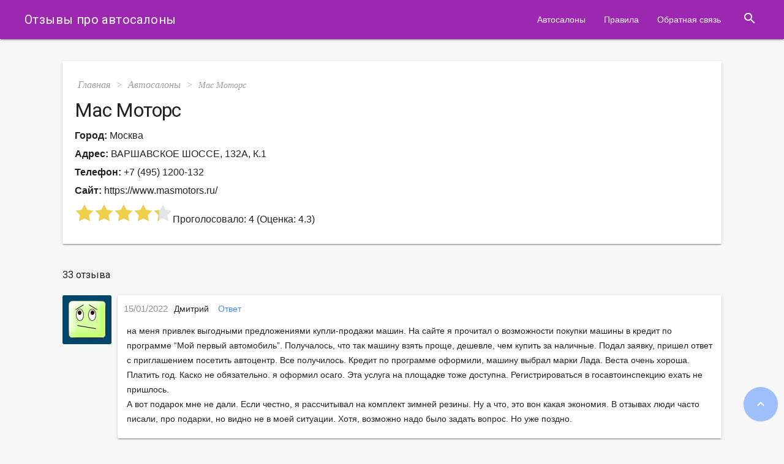

--- FILE ---
content_type: text/html; charset=UTF-8
request_url: https://otzyvyproavtosalon.ru/mas-motors/
body_size: 23557
content:
<!DOCTYPE html>
<html lang="ru-RU">
<head>
<meta name="yandex-verification" content="77fac47413e01097" />
<meta name="google-site-verification" content="6LxTf4YCOy9Vcz2RSUtJRxHQ_XTPGWEtARcKwFVqoWo" />
	<meta name="google-site-verification" content="GNYAUNUZnQichtZ9rvcRKLamFM-yruklbEjMcxga040" />
<meta charset="UTF-8">
<meta name="viewport" content="width=device-width, initial-scale=1">
<link rel="profile" href="http://gmpg.org/xfn/11">
		
<title>Автосалон Мас Моторс » РАЗВОД? Правдивые отзывы клиентов</title>

		<!-- All in One SEO 4.4.8 - aioseo.com -->
		<meta name="description" content="Реальные отзывы от реальных клиентов об автосалоне Мас Моторс в Москве на Варшавском шоссе 132а. Как уберечь себя от мошенников?" />
		<meta name="robots" content="max-image-preview:large" />
		<meta name="yandex-verification" content="8bf0304c78f9ce02" />
		<link rel="canonical" href="https://otzyvyproavtosalon.ru/mas-motors/" />
		<meta name="generator" content="All in One SEO (AIOSEO) 4.4.8" />
		<meta property="og:locale" content="ru_RU" />
		<meta property="og:site_name" content="Отзывы про автосалоны » Вся правда об автосалонах. Мошенники или честные дилеры? Узнай всю правду и поделись своим опытом!" />
		<meta property="og:type" content="company" />
		<meta property="og:title" content="Автосалон Мас Моторс » РАЗВОД? Правдивые отзывы клиентов" />
		<meta property="og:description" content="Реальные отзывы от реальных клиентов об автосалоне Мас Моторс в Москве на Варшавском шоссе 132а. Как уберечь себя от мошенников?" />
		<meta property="og:url" content="https://otzyvyproavtosalon.ru/mas-motors/" />
		<meta name="twitter:card" content="summary" />
		<meta name="twitter:title" content="Автосалон Мас Моторс » РАЗВОД? Правдивые отзывы клиентов" />
		<meta name="twitter:description" content="Реальные отзывы от реальных клиентов об автосалоне Мас Моторс в Москве на Варшавском шоссе 132а. Как уберечь себя от мошенников?" />
		<script type="application/ld+json" class="aioseo-schema">
			{"@context":"https:\/\/schema.org","@graph":[{"@type":"BlogPosting","@id":"https:\/\/otzyvyproavtosalon.ru\/mas-motors\/#blogposting","name":"\u0410\u0432\u0442\u043e\u0441\u0430\u043b\u043e\u043d \u041c\u0430\u0441 \u041c\u043e\u0442\u043e\u0440\u0441 \u00bb \u0420\u0410\u0417\u0412\u041e\u0414? \u041f\u0440\u0430\u0432\u0434\u0438\u0432\u044b\u0435 \u043e\u0442\u0437\u044b\u0432\u044b \u043a\u043b\u0438\u0435\u043d\u0442\u043e\u0432","headline":"\u041c\u0430\u0441 \u041c\u043e\u0442\u043e\u0440\u0441","author":{"@id":"https:\/\/otzyvyproavtosalon.ru\/author\/administrator\/#author"},"publisher":{"@id":"https:\/\/otzyvyproavtosalon.ru\/#organization"},"image":{"@type":"ImageObject","url":"https:\/\/otzyvyproavtosalon.ru\/wp-content\/uploads\/2019\/09\/67.jpg","width":237,"height":91,"caption":"\u041e\u0442\u0437\u044b\u0432\u044b \u043e\u0431 \u0430\u0432\u0442\u043e\u0441\u0430\u043b\u043e\u043d\u0435 \u041c\u0430\u0441 \u041c\u043e\u0442\u043e\u0440\u0441"},"datePublished":"2018-06-01T12:45:07+03:00","dateModified":"2022-01-20T09:14:49+03:00","inLanguage":"ru-RU","commentCount":33,"mainEntityOfPage":{"@id":"https:\/\/otzyvyproavtosalon.ru\/mas-motors\/#webpage"},"isPartOf":{"@id":"https:\/\/otzyvyproavtosalon.ru\/mas-motors\/#webpage"},"articleSection":"\u0410\u0432\u0442\u043e\u0441\u0430\u043b\u043e\u043d\u044b, \u041a\u0440\u0435\u0434\u0438\u0442, \u041c\u043e\u0441\u043a\u0432\u0430, \u041c\u0443\u043b\u044c\u0442\u0438\u0431\u0440\u0435\u043d\u0434\u043e\u0432\u044b\u0435, \u0420\u0430\u0437\u0432\u043e\u0434 \u043a\u043b\u0438\u0435\u043d\u0442\u043e\u0432, \u0422\u0440\u0435\u0439\u0434-\u0438\u043d"},{"@type":"BreadcrumbList","@id":"https:\/\/otzyvyproavtosalon.ru\/mas-motors\/#breadcrumblist","itemListElement":[{"@type":"ListItem","@id":"https:\/\/otzyvyproavtosalon.ru\/#listItem","position":1,"name":"\u0413\u043b\u0430\u0432\u043d\u0430\u044f \u0441\u0442\u0440\u0430\u043d\u0438\u0446\u0430","item":"https:\/\/otzyvyproavtosalon.ru\/","nextItem":"https:\/\/otzyvyproavtosalon.ru\/mas-motors\/#listItem"},{"@type":"ListItem","@id":"https:\/\/otzyvyproavtosalon.ru\/mas-motors\/#listItem","position":2,"name":"\u041c\u0430\u0441 \u041c\u043e\u0442\u043e\u0440\u0441","previousItem":"https:\/\/otzyvyproavtosalon.ru\/#listItem"}]},{"@type":"Organization","@id":"https:\/\/otzyvyproavtosalon.ru\/#organization","name":"\u041e\u0442\u0437\u044b\u0432\u044b \u043f\u0440\u043e \u0430\u0432\u0442\u043e\u0441\u0430\u043b\u043e\u043d","url":"https:\/\/otzyvyproavtosalon.ru\/"},{"@type":"Person","@id":"https:\/\/otzyvyproavtosalon.ru\/author\/administrator\/#author","url":"https:\/\/otzyvyproavtosalon.ru\/author\/administrator\/","name":"Administrator","image":{"@type":"ImageObject","@id":"https:\/\/otzyvyproavtosalon.ru\/mas-motors\/#authorImage","url":"https:\/\/secure.gravatar.com\/avatar\/891f023521d80c4f15efa7f1c18b6848?s=96&d=wavatar&r=g","width":96,"height":96,"caption":"Administrator"}},{"@type":"WebPage","@id":"https:\/\/otzyvyproavtosalon.ru\/mas-motors\/#webpage","url":"https:\/\/otzyvyproavtosalon.ru\/mas-motors\/","name":"\u0410\u0432\u0442\u043e\u0441\u0430\u043b\u043e\u043d \u041c\u0430\u0441 \u041c\u043e\u0442\u043e\u0440\u0441 \u00bb \u0420\u0410\u0417\u0412\u041e\u0414? \u041f\u0440\u0430\u0432\u0434\u0438\u0432\u044b\u0435 \u043e\u0442\u0437\u044b\u0432\u044b \u043a\u043b\u0438\u0435\u043d\u0442\u043e\u0432","description":"\u0420\u0435\u0430\u043b\u044c\u043d\u044b\u0435 \u043e\u0442\u0437\u044b\u0432\u044b \u043e\u0442 \u0440\u0435\u0430\u043b\u044c\u043d\u044b\u0445 \u043a\u043b\u0438\u0435\u043d\u0442\u043e\u0432 \u043e\u0431 \u0430\u0432\u0442\u043e\u0441\u0430\u043b\u043e\u043d\u0435 \u041c\u0430\u0441 \u041c\u043e\u0442\u043e\u0440\u0441 \u0432 \u041c\u043e\u0441\u043a\u0432\u0435 \u043d\u0430 \u0412\u0430\u0440\u0448\u0430\u0432\u0441\u043a\u043e\u043c \u0448\u043e\u0441\u0441\u0435 132\u0430. \u041a\u0430\u043a \u0443\u0431\u0435\u0440\u0435\u0447\u044c \u0441\u0435\u0431\u044f \u043e\u0442 \u043c\u043e\u0448\u0435\u043d\u043d\u0438\u043a\u043e\u0432?","inLanguage":"ru-RU","isPartOf":{"@id":"https:\/\/otzyvyproavtosalon.ru\/#website"},"breadcrumb":{"@id":"https:\/\/otzyvyproavtosalon.ru\/mas-motors\/#breadcrumblist"},"author":{"@id":"https:\/\/otzyvyproavtosalon.ru\/author\/administrator\/#author"},"creator":{"@id":"https:\/\/otzyvyproavtosalon.ru\/author\/administrator\/#author"},"image":{"@type":"ImageObject","url":"https:\/\/otzyvyproavtosalon.ru\/wp-content\/uploads\/2019\/09\/67.jpg","@id":"https:\/\/otzyvyproavtosalon.ru\/mas-motors\/#mainImage","width":237,"height":91,"caption":"\u041e\u0442\u0437\u044b\u0432\u044b \u043e\u0431 \u0430\u0432\u0442\u043e\u0441\u0430\u043b\u043e\u043d\u0435 \u041c\u0430\u0441 \u041c\u043e\u0442\u043e\u0440\u0441"},"primaryImageOfPage":{"@id":"https:\/\/otzyvyproavtosalon.ru\/mas-motors\/#mainImage"},"datePublished":"2018-06-01T12:45:07+03:00","dateModified":"2022-01-20T09:14:49+03:00"},{"@type":"WebSite","@id":"https:\/\/otzyvyproavtosalon.ru\/#website","url":"https:\/\/otzyvyproavtosalon.ru\/","name":"\u0420\u0435\u0430\u043b\u044c\u043d\u044b\u0435 \u043e\u0442\u0437\u044b\u0432\u044b \u043f\u0440\u043e \u0430\u0432\u0442\u043e\u0441\u0430\u043b\u043e\u043d\u044b","description":"\u0412\u0441\u044f \u043f\u0440\u0430\u0432\u0434\u0430 \u043e\u0431 \u0430\u0432\u0442\u043e\u0441\u0430\u043b\u043e\u043d\u0430\u0445. \u041c\u043e\u0448\u0435\u043d\u043d\u0438\u043a\u0438 \u0438\u043b\u0438 \u0447\u0435\u0441\u0442\u043d\u044b\u0435 \u0434\u0438\u043b\u0435\u0440\u044b? \u0423\u0437\u043d\u0430\u0439 \u0432\u0441\u044e \u043f\u0440\u0430\u0432\u0434\u0443 \u0438 \u043f\u043e\u0434\u0435\u043b\u0438\u0441\u044c \u0441\u0432\u043e\u0438\u043c \u043e\u043f\u044b\u0442\u043e\u043c!","inLanguage":"ru-RU","publisher":{"@id":"https:\/\/otzyvyproavtosalon.ru\/#organization"}}]}
		</script>
		<!-- All in One SEO -->

<link rel='dns-prefetch' href='//fonts.googleapis.com' />
<link rel='dns-prefetch' href='//s.w.org' />
<link rel="alternate" type="application/rss+xml" title="Отзывы про автосалоны &raquo; Лента" href="https://otzyvyproavtosalon.ru/feed/" />
<link rel="alternate" type="application/rss+xml" title="Отзывы про автосалоны &raquo; Лента комментариев" href="https://otzyvyproavtosalon.ru/comments/feed/" />
<link rel="alternate" type="application/rss+xml" title="Отзывы про автосалоны &raquo; Лента комментариев к &laquo;Мас Моторс&raquo;" href="https://otzyvyproavtosalon.ru/mas-motors/feed/" />
<script type="text/javascript">
window._wpemojiSettings = {"baseUrl":"https:\/\/s.w.org\/images\/core\/emoji\/13.1.0\/72x72\/","ext":".png","svgUrl":"https:\/\/s.w.org\/images\/core\/emoji\/13.1.0\/svg\/","svgExt":".svg","source":{"concatemoji":"https:\/\/otzyvyproavtosalon.ru\/wp-includes\/js\/wp-emoji-release.min.js?ver=5.9.12"}};
/*! This file is auto-generated */
!function(e,a,t){var n,r,o,i=a.createElement("canvas"),p=i.getContext&&i.getContext("2d");function s(e,t){var a=String.fromCharCode;p.clearRect(0,0,i.width,i.height),p.fillText(a.apply(this,e),0,0);e=i.toDataURL();return p.clearRect(0,0,i.width,i.height),p.fillText(a.apply(this,t),0,0),e===i.toDataURL()}function c(e){var t=a.createElement("script");t.src=e,t.defer=t.type="text/javascript",a.getElementsByTagName("head")[0].appendChild(t)}for(o=Array("flag","emoji"),t.supports={everything:!0,everythingExceptFlag:!0},r=0;r<o.length;r++)t.supports[o[r]]=function(e){if(!p||!p.fillText)return!1;switch(p.textBaseline="top",p.font="600 32px Arial",e){case"flag":return s([127987,65039,8205,9895,65039],[127987,65039,8203,9895,65039])?!1:!s([55356,56826,55356,56819],[55356,56826,8203,55356,56819])&&!s([55356,57332,56128,56423,56128,56418,56128,56421,56128,56430,56128,56423,56128,56447],[55356,57332,8203,56128,56423,8203,56128,56418,8203,56128,56421,8203,56128,56430,8203,56128,56423,8203,56128,56447]);case"emoji":return!s([10084,65039,8205,55357,56613],[10084,65039,8203,55357,56613])}return!1}(o[r]),t.supports.everything=t.supports.everything&&t.supports[o[r]],"flag"!==o[r]&&(t.supports.everythingExceptFlag=t.supports.everythingExceptFlag&&t.supports[o[r]]);t.supports.everythingExceptFlag=t.supports.everythingExceptFlag&&!t.supports.flag,t.DOMReady=!1,t.readyCallback=function(){t.DOMReady=!0},t.supports.everything||(n=function(){t.readyCallback()},a.addEventListener?(a.addEventListener("DOMContentLoaded",n,!1),e.addEventListener("load",n,!1)):(e.attachEvent("onload",n),a.attachEvent("onreadystatechange",function(){"complete"===a.readyState&&t.readyCallback()})),(n=t.source||{}).concatemoji?c(n.concatemoji):n.wpemoji&&n.twemoji&&(c(n.twemoji),c(n.wpemoji)))}(window,document,window._wpemojiSettings);
</script>
<style type="text/css">
img.wp-smiley,
img.emoji {
	display: inline !important;
	border: none !important;
	box-shadow: none !important;
	height: 1em !important;
	width: 1em !important;
	margin: 0 0.07em !important;
	vertical-align: -0.1em !important;
	background: none !important;
	padding: 0 !important;
}
</style>
	<link rel='stylesheet' id='wp-block-library-css'  href='https://otzyvyproavtosalon.ru/wp-includes/css/dist/block-library/style.min.css?ver=5.9.12' type='text/css' media='all' />
<style id='global-styles-inline-css' type='text/css'>
body{--wp--preset--color--black: #000000;--wp--preset--color--cyan-bluish-gray: #abb8c3;--wp--preset--color--white: #ffffff;--wp--preset--color--pale-pink: #f78da7;--wp--preset--color--vivid-red: #cf2e2e;--wp--preset--color--luminous-vivid-orange: #ff6900;--wp--preset--color--luminous-vivid-amber: #fcb900;--wp--preset--color--light-green-cyan: #7bdcb5;--wp--preset--color--vivid-green-cyan: #00d084;--wp--preset--color--pale-cyan-blue: #8ed1fc;--wp--preset--color--vivid-cyan-blue: #0693e3;--wp--preset--color--vivid-purple: #9b51e0;--wp--preset--gradient--vivid-cyan-blue-to-vivid-purple: linear-gradient(135deg,rgba(6,147,227,1) 0%,rgb(155,81,224) 100%);--wp--preset--gradient--light-green-cyan-to-vivid-green-cyan: linear-gradient(135deg,rgb(122,220,180) 0%,rgb(0,208,130) 100%);--wp--preset--gradient--luminous-vivid-amber-to-luminous-vivid-orange: linear-gradient(135deg,rgba(252,185,0,1) 0%,rgba(255,105,0,1) 100%);--wp--preset--gradient--luminous-vivid-orange-to-vivid-red: linear-gradient(135deg,rgba(255,105,0,1) 0%,rgb(207,46,46) 100%);--wp--preset--gradient--very-light-gray-to-cyan-bluish-gray: linear-gradient(135deg,rgb(238,238,238) 0%,rgb(169,184,195) 100%);--wp--preset--gradient--cool-to-warm-spectrum: linear-gradient(135deg,rgb(74,234,220) 0%,rgb(151,120,209) 20%,rgb(207,42,186) 40%,rgb(238,44,130) 60%,rgb(251,105,98) 80%,rgb(254,248,76) 100%);--wp--preset--gradient--blush-light-purple: linear-gradient(135deg,rgb(255,206,236) 0%,rgb(152,150,240) 100%);--wp--preset--gradient--blush-bordeaux: linear-gradient(135deg,rgb(254,205,165) 0%,rgb(254,45,45) 50%,rgb(107,0,62) 100%);--wp--preset--gradient--luminous-dusk: linear-gradient(135deg,rgb(255,203,112) 0%,rgb(199,81,192) 50%,rgb(65,88,208) 100%);--wp--preset--gradient--pale-ocean: linear-gradient(135deg,rgb(255,245,203) 0%,rgb(182,227,212) 50%,rgb(51,167,181) 100%);--wp--preset--gradient--electric-grass: linear-gradient(135deg,rgb(202,248,128) 0%,rgb(113,206,126) 100%);--wp--preset--gradient--midnight: linear-gradient(135deg,rgb(2,3,129) 0%,rgb(40,116,252) 100%);--wp--preset--duotone--dark-grayscale: url('#wp-duotone-dark-grayscale');--wp--preset--duotone--grayscale: url('#wp-duotone-grayscale');--wp--preset--duotone--purple-yellow: url('#wp-duotone-purple-yellow');--wp--preset--duotone--blue-red: url('#wp-duotone-blue-red');--wp--preset--duotone--midnight: url('#wp-duotone-midnight');--wp--preset--duotone--magenta-yellow: url('#wp-duotone-magenta-yellow');--wp--preset--duotone--purple-green: url('#wp-duotone-purple-green');--wp--preset--duotone--blue-orange: url('#wp-duotone-blue-orange');--wp--preset--font-size--small: 13px;--wp--preset--font-size--medium: 20px;--wp--preset--font-size--large: 36px;--wp--preset--font-size--x-large: 42px;}.has-black-color{color: var(--wp--preset--color--black) !important;}.has-cyan-bluish-gray-color{color: var(--wp--preset--color--cyan-bluish-gray) !important;}.has-white-color{color: var(--wp--preset--color--white) !important;}.has-pale-pink-color{color: var(--wp--preset--color--pale-pink) !important;}.has-vivid-red-color{color: var(--wp--preset--color--vivid-red) !important;}.has-luminous-vivid-orange-color{color: var(--wp--preset--color--luminous-vivid-orange) !important;}.has-luminous-vivid-amber-color{color: var(--wp--preset--color--luminous-vivid-amber) !important;}.has-light-green-cyan-color{color: var(--wp--preset--color--light-green-cyan) !important;}.has-vivid-green-cyan-color{color: var(--wp--preset--color--vivid-green-cyan) !important;}.has-pale-cyan-blue-color{color: var(--wp--preset--color--pale-cyan-blue) !important;}.has-vivid-cyan-blue-color{color: var(--wp--preset--color--vivid-cyan-blue) !important;}.has-vivid-purple-color{color: var(--wp--preset--color--vivid-purple) !important;}.has-black-background-color{background-color: var(--wp--preset--color--black) !important;}.has-cyan-bluish-gray-background-color{background-color: var(--wp--preset--color--cyan-bluish-gray) !important;}.has-white-background-color{background-color: var(--wp--preset--color--white) !important;}.has-pale-pink-background-color{background-color: var(--wp--preset--color--pale-pink) !important;}.has-vivid-red-background-color{background-color: var(--wp--preset--color--vivid-red) !important;}.has-luminous-vivid-orange-background-color{background-color: var(--wp--preset--color--luminous-vivid-orange) !important;}.has-luminous-vivid-amber-background-color{background-color: var(--wp--preset--color--luminous-vivid-amber) !important;}.has-light-green-cyan-background-color{background-color: var(--wp--preset--color--light-green-cyan) !important;}.has-vivid-green-cyan-background-color{background-color: var(--wp--preset--color--vivid-green-cyan) !important;}.has-pale-cyan-blue-background-color{background-color: var(--wp--preset--color--pale-cyan-blue) !important;}.has-vivid-cyan-blue-background-color{background-color: var(--wp--preset--color--vivid-cyan-blue) !important;}.has-vivid-purple-background-color{background-color: var(--wp--preset--color--vivid-purple) !important;}.has-black-border-color{border-color: var(--wp--preset--color--black) !important;}.has-cyan-bluish-gray-border-color{border-color: var(--wp--preset--color--cyan-bluish-gray) !important;}.has-white-border-color{border-color: var(--wp--preset--color--white) !important;}.has-pale-pink-border-color{border-color: var(--wp--preset--color--pale-pink) !important;}.has-vivid-red-border-color{border-color: var(--wp--preset--color--vivid-red) !important;}.has-luminous-vivid-orange-border-color{border-color: var(--wp--preset--color--luminous-vivid-orange) !important;}.has-luminous-vivid-amber-border-color{border-color: var(--wp--preset--color--luminous-vivid-amber) !important;}.has-light-green-cyan-border-color{border-color: var(--wp--preset--color--light-green-cyan) !important;}.has-vivid-green-cyan-border-color{border-color: var(--wp--preset--color--vivid-green-cyan) !important;}.has-pale-cyan-blue-border-color{border-color: var(--wp--preset--color--pale-cyan-blue) !important;}.has-vivid-cyan-blue-border-color{border-color: var(--wp--preset--color--vivid-cyan-blue) !important;}.has-vivid-purple-border-color{border-color: var(--wp--preset--color--vivid-purple) !important;}.has-vivid-cyan-blue-to-vivid-purple-gradient-background{background: var(--wp--preset--gradient--vivid-cyan-blue-to-vivid-purple) !important;}.has-light-green-cyan-to-vivid-green-cyan-gradient-background{background: var(--wp--preset--gradient--light-green-cyan-to-vivid-green-cyan) !important;}.has-luminous-vivid-amber-to-luminous-vivid-orange-gradient-background{background: var(--wp--preset--gradient--luminous-vivid-amber-to-luminous-vivid-orange) !important;}.has-luminous-vivid-orange-to-vivid-red-gradient-background{background: var(--wp--preset--gradient--luminous-vivid-orange-to-vivid-red) !important;}.has-very-light-gray-to-cyan-bluish-gray-gradient-background{background: var(--wp--preset--gradient--very-light-gray-to-cyan-bluish-gray) !important;}.has-cool-to-warm-spectrum-gradient-background{background: var(--wp--preset--gradient--cool-to-warm-spectrum) !important;}.has-blush-light-purple-gradient-background{background: var(--wp--preset--gradient--blush-light-purple) !important;}.has-blush-bordeaux-gradient-background{background: var(--wp--preset--gradient--blush-bordeaux) !important;}.has-luminous-dusk-gradient-background{background: var(--wp--preset--gradient--luminous-dusk) !important;}.has-pale-ocean-gradient-background{background: var(--wp--preset--gradient--pale-ocean) !important;}.has-electric-grass-gradient-background{background: var(--wp--preset--gradient--electric-grass) !important;}.has-midnight-gradient-background{background: var(--wp--preset--gradient--midnight) !important;}.has-small-font-size{font-size: var(--wp--preset--font-size--small) !important;}.has-medium-font-size{font-size: var(--wp--preset--font-size--medium) !important;}.has-large-font-size{font-size: var(--wp--preset--font-size--large) !important;}.has-x-large-font-size{font-size: var(--wp--preset--font-size--x-large) !important;}
</style>
<link rel='stylesheet' id='titan-adminbar-styles-css'  href='https://otzyvyproavtosalon.ru/wp-content/plugins/anti-spam/assets/css/admin-bar.css?ver=7.3.5' type='text/css' media='all' />
<link rel='stylesheet' id='contact-form-7-css'  href='https://otzyvyproavtosalon.ru/wp-content/plugins/contact-form-7/includes/css/styles.css?ver=4.9.2' type='text/css' media='all' />
<link rel='stylesheet' id='yasrcss-css'  href='https://otzyvyproavtosalon.ru/wp-content/plugins/yet-another-stars-rating/css/yasr.css?ver=2.0.8' type='text/css' media='all' />
<style id='yasrcss-inline-css' type='text/css'>

        .star-rating {
            background-image: url("https://otzyvyproavtosalon.ru/wp-content/plugins/yet-another-stars-rating/img/star_0.svg");
        }
        .star-rating .star-value {
            background: url("https://otzyvyproavtosalon.ru/wp-content/plugins/yet-another-stars-rating/img/star_1.svg") ;
        }
    
</style>
<link rel='stylesheet' id='dashicons-css'  href='https://otzyvyproavtosalon.ru/wp-includes/css/dashicons.min.css?ver=5.9.12' type='text/css' media='all' />
<link rel='stylesheet' id='yasrcsslightscheme-css'  href='https://otzyvyproavtosalon.ru/wp-content/plugins/yet-another-stars-rating/css/yasr-table-light.css?ver=2.0.8' type='text/css' media='all' />
<link rel='stylesheet' id='roboto_google_font-css'  href='//fonts.googleapis.com/css?family=Roboto:400italic,300,700,400' type='text/css' media='all' />
<link rel='stylesheet' id='materialcss-css'  href='https://otzyvyproavtosalon.ru/wp-content/themes/realistic/css/material.purple-blue.min.css?ver=5.9.12' type='text/css' media='all' />
<link rel='stylesheet' id='materialicons-css'  href='//fonts.googleapis.com/icon?family=Material+Icons' type='text/css' media='all' />
<link rel='stylesheet' id='material-style-css'  href='https://otzyvyproavtosalon.ru/wp-content/themes/realistic/style.css?ver=5.9.12' type='text/css' media='all' />
<link rel='stylesheet' id='fonticons-css'  href='https://otzyvyproavtosalon.ru/wp-content/themes/realistic/css/fontello.css?ver=5.9.12' type='text/css' media='all' />
<script type='text/javascript' src='https://otzyvyproavtosalon.ru/wp-content/plugins/wp-yandex-metrika/assets/YmEc.min.js?ver=1.2.0' id='wp-yandex-metrika_YmEc-js'></script>
<script type='text/javascript' id='wp-yandex-metrika_YmEc-js-after'>
window.tmpwpym={datalayername:'dataLayer',counters:JSON.parse('[{"number":"89835984","webvisor":"1"},{"number":"49133296","webvisor":"1"}]'),targets:JSON.parse('[]')};
</script>
<script type='text/javascript' src='https://otzyvyproavtosalon.ru/wp-includes/js/jquery/jquery.min.js?ver=3.6.0' id='jquery-core-js'></script>
<script type='text/javascript' src='https://otzyvyproavtosalon.ru/wp-includes/js/jquery/jquery-migrate.min.js?ver=3.3.2' id='jquery-migrate-js'></script>
<script type='text/javascript' src='https://otzyvyproavtosalon.ru/wp-content/plugins/wp-yandex-metrika/assets/frontend.min.js?ver=1.2.0' id='wp-yandex-metrika_frontend-js'></script>
<script type='text/javascript' src='https://otzyvyproavtosalon.ru/wp-content/themes/realistic/js/material.min.js?ver=5.9.12' id='materialjs-js'></script>
<script type='text/javascript' src='https://otzyvyproavtosalon.ru/wp-content/themes/realistic/js/script.js?ver=5.9.12' id='newscript-js'></script>
<link rel="https://api.w.org/" href="https://otzyvyproavtosalon.ru/comanager/" /><link rel="alternate" type="application/json" href="https://otzyvyproavtosalon.ru/comanager/wp/v2/posts/131" /><link rel="EditURI" type="application/rsd+xml" title="RSD" href="https://otzyvyproavtosalon.ru/xmlrpc.php?rsd" />
<link rel="wlwmanifest" type="application/wlwmanifest+xml" href="https://otzyvyproavtosalon.ru/wp-includes/wlwmanifest.xml" /> 
<meta name="generator" content="WordPress 5.9.12" />
<link rel='shortlink' href='https://otzyvyproavtosalon.ru/?p=131' />
<link rel="alternate" type="application/json+oembed" href="https://otzyvyproavtosalon.ru/comanager/oembed/1.0/embed?url=https%3A%2F%2Fotzyvyproavtosalon.ru%2Fmas-motors%2F" />
<link rel="alternate" type="text/xml+oembed" href="https://otzyvyproavtosalon.ru/comanager/oembed/1.0/embed?url=https%3A%2F%2Fotzyvyproavtosalon.ru%2Fmas-motors%2F&#038;format=xml" />
<meta name="verification" content="f612c7d25f5690ad41496fcfdbf8d1" />		<script type="text/javascript">
		jQuery(document).ready(function() {

			// Buttons
			jQuery('button, html input[type="button"], input[type="reset"], input[type="submit"], .next_prev_post a').addClass('mdl-button mdl-js-button mdl-button--raised mdl-js-ripple-effect mdl-button--colored');
			jQuery('.search-submit, .post-actions').removeClass('mdl-button--raised mdl-js-ripple-effect mdl-button--colored');

			//Textfields
			jQuery('input[type="text"], input[type="password"],textarea').addClass('mdl-textfield__input');

			// Extracting main & accent colors & dynamically set the background-color/color style for some elements.
			var mainColor = jQuery('header').css( "background-color" );
			jQuery(".featured").css("background-color", mainColor );
			jQuery(".widget .thin-bar").css("border-color", mainColor );

			jQuery(".main-navigation li ul li").mouseenter(function() {
				jQuery(this).css("background-color", mainColor );
			}).mouseleave(function() {
				 jQuery(this).css("background-color", "transparent" );
			});

			// Adding MDL buttons classes to nav-links and its links.
			jQuery('.nav-links a').addClass('mdl-button mdl-js-button mdl-button--raised mdl-button--colored mdl-js-ripple-effect');
			jQuery('.page-numbers.dots').addClass('mdl-button mdl-js-button mdl-button--raised');
			jQuery('.nav-links .current').addClass('mdl-button mdl-js-button mdl-button--raised mdl-button--accent mdl-js-ripple-effect');
		});
		</script>
	        <!-- Yandex.Metrica counter -->
        <script type="text/javascript">
            (function (m, e, t, r, i, k, a) {
                m[i] = m[i] || function () {
                    (m[i].a = m[i].a || []).push(arguments)
                };
                m[i].l = 1 * new Date();
                k = e.createElement(t), a = e.getElementsByTagName(t)[0], k.async = 1, k.src = r, a.parentNode.insertBefore(k, a)
            })

            (window, document, "script", "https://mc.yandex.ru/metrika/tag.js", "ym");

            ym("89835984", "init", {
                clickmap: true,
                trackLinks: true,
                accurateTrackBounce: true,
                webvisor: true,
                ecommerce: "dataLayer",
                params: {
                    __ym: {
                        "ymCmsPlugin": {
                            "cms": "wordpress",
                            "cmsVersion":"5.9",
                            "pluginVersion": "1.2.0",
                            "ymCmsRip": "1546114681"
                        }
                    }
                }
            });
        </script>
        <!-- /Yandex.Metrica counter -->
                <!-- Yandex.Metrica counter -->
        <script type="text/javascript">
            (function (m, e, t, r, i, k, a) {
                m[i] = m[i] || function () {
                    (m[i].a = m[i].a || []).push(arguments)
                };
                m[i].l = 1 * new Date();
                k = e.createElement(t), a = e.getElementsByTagName(t)[0], k.async = 1, k.src = r, a.parentNode.insertBefore(k, a)
            })

            (window, document, "script", "https://mc.yandex.ru/metrika/tag.js", "ym");

            ym("49133296", "init", {
                clickmap: true,
                trackLinks: true,
                accurateTrackBounce: true,
                webvisor: true,
                ecommerce: "dataLayer",
                params: {
                    __ym: {
                        "ymCmsPlugin": {
                            "cms": "wordpress",
                            "cmsVersion":"5.9",
                            "pluginVersion": "1.2.0",
                            "ymCmsRip": "1546114681"
                        }
                    }
                }
            });
        </script>
        <!-- /Yandex.Metrica counter -->
        <link rel="icon" href="https://otzyvyproavtosalon.ru/wp-content/uploads/2025/07/cropped-Фавикон-отзыв-про-32x32.png" sizes="32x32" />
<link rel="icon" href="https://otzyvyproavtosalon.ru/wp-content/uploads/2025/07/cropped-Фавикон-отзыв-про-192x192.png" sizes="192x192" />
<link rel="apple-touch-icon" href="https://otzyvyproavtosalon.ru/wp-content/uploads/2025/07/cropped-Фавикон-отзыв-про-180x180.png" />
<meta name="msapplication-TileImage" content="https://otzyvyproavtosalon.ru/wp-content/uploads/2025/07/cropped-Фавикон-отзыв-про-270x270.png" />

	<meta name="yandex-verification" content="227895a790f50095" />
	<meta name="yandex-verification" content="77bda40e2982e355" />
</head>

<body class="post-template-default single single-post postid-131 single-format-standard">

<div id="page" class="hfeed mdl-layout mdl-js-layout mdl-layout--fixed-header">
	<header id="masthead" class="site-header mdl-layout__header" role="banner">
		<div class="site-branding mdl-layout__header-row">
			<span class="site-title mdl-layout-title">
								<a href="https://otzyvyproavtosalon.ru/" rel="home">Отзывы про автосалоны</a>
					</span>

			<span class="site-tagline" style="display: none;">Вся правда об автосалонах. Мошенники или честные дилеры? Узнай всю правду и поделись своим опытом!</span>

			<div class="mdl-layout-spacer"></div>

			<nav id="site-navigation" class="main-navigation mdl-navigation mdl-layout--large-screen-only" role="navigation">
				<ul id="primary-menu" class="menu"><li id="menu-item-563" class="menu-item menu-item-type-taxonomy menu-item-object-category current-post-ancestor current-menu-parent current-post-parent menu-item-563"><a href="https://otzyvyproavtosalon.ru/category/autosalon/">Автосалоны</a></li>
<li id="menu-item-18" class="menu-item menu-item-type-post_type menu-item-object-page menu-item-18"><a href="https://otzyvyproavtosalon.ru/pravila/">Правила</a></li>
<li id="menu-item-9" class="menu-item menu-item-type-post_type menu-item-object-page menu-item-9"><a href="https://otzyvyproavtosalon.ru/obratnaja-svjaz/">Обратная связь</a></li>
</ul>			</nav>

			<form role="search" method="get" class="search-form" action="https://otzyvyproavtosalon.ru/">
				<div class="search-box mdl-textfield mdl-js-textfield mdl-textfield--expandable mdl-textfield--floating-label mdl-textfield--align-right mdl-textfield--full-width is-upgraded">
				<label class="mdl-button mdl-js-button mdl-button--icon" for="search-field">
					<i class="material-icons">search</i>
				</label>
				<div class="search-form mdl-textfield__expandable-holder">
					<input class="search-field  mdl-textfield__input" type="search" id="search-field" name="s" value="">
				</div>
				</div>
			</form>

		</div>
	</header>

	<div class="mdl-layout__drawer">
			<nav id="site-navigation" class="mobile-navigation mdl-navigation" role="navigation">
			<ul id="mobile-menu" class="menu"><li class="menu-item menu-item-type-taxonomy menu-item-object-category current-post-ancestor current-menu-parent current-post-parent menu-item-563"><a href="https://otzyvyproavtosalon.ru/category/autosalon/">Автосалоны</a></li>
<li class="menu-item menu-item-type-post_type menu-item-object-page menu-item-18"><a href="https://otzyvyproavtosalon.ru/pravila/">Правила</a></li>
<li class="menu-item menu-item-type-post_type menu-item-object-page menu-item-9"><a href="https://otzyvyproavtosalon.ru/obratnaja-svjaz/">Обратная связь</a></li>
</ul>		</nav><!-- #site-navigation -->

	</div>
	<div id="content" class="site-content mdl-layout__content mdl-grid">
<div id="primary" class="content-area mdl-cell mdl-cell--12-col-desktop mdl-cell--8-col-tablet mdl-cell--4-col-phone">
	<main id="main" class="site-main mdl-grid innerMain" role="main">

		
			
<article id="post-131" class="mdl-card mdl-shadow--2dp mdl-cell mdl-cell--12-col mdl-cell--12-col-tablet mdl-cell--4-col-phone post-131 post type-post status-publish format-standard has-post-thumbnail hentry category-autosalon tag-kredit tag-moskva tag-multibrendovye tag-razvod-klientov tag-trejd-in">
	<div class="breadcrumb mdl-color-text--grey-500" xmlns:v="http://rdf.data-vocabulary.org/#"><div typeof="v:Breadcrumb" class="root"><a rel="v:url" property="v:title" href="https://otzyvyproavtosalon.ru">Главная</a></div><div>></div><div typeof="v:Breadcrumb"><a href="https://otzyvyproavtosalon.ru/category/autosalon/" rel="v:url" property="v:title">Автосалоны</a></div><div>></div><div typeof='v:Breadcrumb'><span property='v:title'>Мас Моторс</span></div></div>
	<header class="entry-header">
		<h1 class="entry-title post-title">Мас Моторс</h1>			</header><!-- .entry-header -->

	<div class="entry-content">
		<div class="str">
						<strong>Город:</strong> Москва					</div>
		<div class="str">
						<strong>Адрес:</strong> ВАРШАВСКОЕ ШОССЕ, 132А, К.1					</div>
		<div class="str">
						<strong>Телефон:</strong> +7 (495) 1200-132 					</div>
		<div class="str">
						<strong>Сайт:</strong> https://www.masmotors.ru/					</div>
		<div style="text-align:left" class="yasr-auto-insert-visitor"><!--Yasr Visitor Votes Shortcode--><div id="yasr_visitor_votes_131" class="yasr-visitor-votes"><div id="yasr-visitor-votes-rater-9e768c997d6d6" class="yasr-rater-stars-visitor-votes" data-rater-postid="131" 
        data-rating="4.3" data-rater-starsize="32" 
        data-rater-readonly="false" data-rater-nonce="7a08abae3b" data-issingular="true">
        </div><span id="yasr-visitor-votes-container-after-stars-9e768c997d6d6"
        class='yasr-visitor-votes-after-stars-class'><span class="yasr-total-average-container" id="yasr-total-average-text_131">Проголосовало: 4  (Оценка: 4.3)</span></span></div><!--End Yasr Visitor Votes Shortcode--></div><script type="application/ld+json">{"@context":"http:\/\/schema.org\/","@type":"Product","name":"\u041c\u0430\u0441 \u041c\u043e\u0442\u043e\u0440\u0441","image":{"@type":"ImageObject","url":"https:\/\/otzyvyproavtosalon.ru\/wp-content\/uploads\/2019\/09\/67.jpg","width":237,"height":91},"aggregateRating":{"@type":"AggregateRating","ratingValue":"4.3","ratingCount":"4"}}</script>			</div><!-- .entry-content -->
</article><!-- #post-## -->

<!-- You can start editing here. -->
<!-- TEXT -->
<div class="mdl-cell mdl-cell--12-col-desktop mdl-cell--12-col-tablet  mdl-cell--4-col-phone">
			<div id="comments" class="">
			<!--<h3 class="total-comments">33 комментария</h3>-->
			<h3 class="total-comments">33 отзыва</h3>
			<ol class="commentlist clearfix">
				<div class="navigation">
					<div class="alignleft"></div>
					<div class="alignright"></div>
				</div>
				    <li class="comment even thread-even depth-1" id="li-comment-5291">
        <div id="comment-5291" class="comment-box mdl-shadow--2dp">
            <div class="comment-author vcard clearfix">
                <img alt='' src='https://secure.gravatar.com/avatar/ca8910cee37623634bda459f1d71f232?s=80&#038;d=wavatar&#038;r=g' srcset='https://secure.gravatar.com/avatar/ca8910cee37623634bda459f1d71f232?s=160&#038;d=wavatar&#038;r=g 2x' class='avatar avatar-80 photo' height='80' width='80' loading='lazy'/>				<span class="fn">Дмитрий</span>
				<span class="ago">15/01/2022</span>

                <span class="comment-meta">
                                        <a rel='nofollow' class='comment-reply-link' href='https://otzyvyproavtosalon.ru/mas-motors/?replytocom=5291#respond' data-commentid="5291" data-postid="131" data-belowelement="comment-5291" data-respondelement="respond" data-replyto="Комментарий к записи Дмитрий" aria-label='Комментарий к записи Дмитрий'><i class="fa fa-mail-forward"></i> Ответ</a>				</span>
			</div>
                        <div class="commentmetadata">
                <p>на меня привлек выгодными предложениями купли-продажи машин. На сайте я прочитал о возможности покупки машины в кредит по программе “Мой первый автомобиль”. Получалось, что так машину взять проще, дешевле, чем купить за наличные. Подал заявку, пришел ответ с приглашением посетить автоцентр. Все получилось. Кредит по программе оформили, машину выбрал марки Лада. Веста очень хороша. Платить год. Каско не обязательно. я оформил осаго. Эта услуга на площадке тоже доступна. Регистрироваться в госавтоинспекцию ехать не пришлось.<br />
А вот подарок мне не дали. Если честно, я рассчитывал на комплект зимней резины. Ну а что, это вон какая экономия. В отзывах люди часто писали, про подарки, но видно не в моей ситуации. Хотя, возможно надо было задать вопрос. Но уже поздно.</p>
			</div>
		</div>
	</li>
	</li><!-- #comment-## -->
    <li class="comment odd alt thread-odd thread-alt depth-1" id="li-comment-5289">
        <div id="comment-5289" class="comment-box mdl-shadow--2dp">
            <div class="comment-author vcard clearfix">
                <img alt='' src='https://secure.gravatar.com/avatar/f8e496685721d33261bd9139ae8674d0?s=80&#038;d=wavatar&#038;r=g' srcset='https://secure.gravatar.com/avatar/f8e496685721d33261bd9139ae8674d0?s=160&#038;d=wavatar&#038;r=g 2x' class='avatar avatar-80 photo' height='80' width='80' loading='lazy'/>				<span class="fn">Святослав</span>
				<span class="ago">08/01/2022</span>

                <span class="comment-meta">
                                        <a rel='nofollow' class='comment-reply-link' href='https://otzyvyproavtosalon.ru/mas-motors/?replytocom=5289#respond' data-commentid="5289" data-postid="131" data-belowelement="comment-5289" data-respondelement="respond" data-replyto="Комментарий к записи Святослав" aria-label='Комментарий к записи Святослав'><i class="fa fa-mail-forward"></i> Ответ</a>				</span>
			</div>
                        <div class="commentmetadata">
                <p>Тут вот особо радуются, что в полный сервис, так он везде сейчас, только бабки гони. И машины, и сервис, и чай с кофе. Это не главное. Скидки есть, акции с подарками, бонусы, выбор хороший – вот это фишка. Поехал смотреть и выбрал форд фокус вагон, цвет отличный, магнетик металлик, и комплект автомат 1,6. По цене выгоднее, чем везде. Хорошо, что я искал. А если у кого времени нет? Салону надо рекламировать свои цены, чтобы люди экономили.</p>
			</div>
		</div>
	</li>
	</li><!-- #comment-## -->
    <li class="comment even thread-even depth-1" id="li-comment-5292">
        <div id="comment-5292" class="comment-box mdl-shadow--2dp">
            <div class="comment-author vcard clearfix">
                <img alt='' src='https://secure.gravatar.com/avatar/b9dd734c49172e0a1bca8852e904a684?s=80&#038;d=wavatar&#038;r=g' srcset='https://secure.gravatar.com/avatar/b9dd734c49172e0a1bca8852e904a684?s=160&#038;d=wavatar&#038;r=g 2x' class='avatar avatar-80 photo' height='80' width='80' loading='lazy'/>				<span class="fn">Юрий</span>
				<span class="ago">06/01/2022</span>

                <span class="comment-meta">
                                        <a rel='nofollow' class='comment-reply-link' href='https://otzyvyproavtosalon.ru/mas-motors/?replytocom=5292#respond' data-commentid="5292" data-postid="131" data-belowelement="comment-5292" data-respondelement="respond" data-replyto="Комментарий к записи Юрий" aria-label='Комментарий к записи Юрий'><i class="fa fa-mail-forward"></i> Ответ</a>				</span>
			</div>
                        <div class="commentmetadata">
                <p>Ну не могу сказать, что остался в полной мере доволен автосалоном. Да, понятно что это официальный дилер, машин много, тест драйв мне оформили без проблем, но что касается цен, то это космос настоящий! Сравнивал по сайтам, в других Ети в той же комплектации можно купить тысяч на 70 дешевле. Но все же так как мне важны были гарантии, выбрал . Скидок никаких нет, в качестве подарка вручили фирменные коврики ))))</p>
			</div>
		</div>
	</li>
	</li><!-- #comment-## -->
    <li class="comment odd alt thread-odd thread-alt depth-1" id="li-comment-5290">
        <div id="comment-5290" class="comment-box mdl-shadow--2dp">
            <div class="comment-author vcard clearfix">
                <img alt='' src='https://secure.gravatar.com/avatar/f2e103fdfe36381307c0606029ec8366?s=80&#038;d=wavatar&#038;r=g' srcset='https://secure.gravatar.com/avatar/f2e103fdfe36381307c0606029ec8366?s=160&#038;d=wavatar&#038;r=g 2x' class='avatar avatar-80 photo' height='80' width='80' loading='lazy'/>				<span class="fn">Сергей</span>
				<span class="ago">04/01/2022</span>

                <span class="comment-meta">
                                        <a rel='nofollow' class='comment-reply-link' href='https://otzyvyproavtosalon.ru/mas-motors/?replytocom=5290#respond' data-commentid="5290" data-postid="131" data-belowelement="comment-5290" data-respondelement="respond" data-replyto="Комментарий к записи Сергей" aria-label='Комментарий к записи Сергей'><i class="fa fa-mail-forward"></i> Ответ</a>				</span>
			</div>
                        <div class="commentmetadata">
                <p>Про скидки соглашусь, в они действительно есть, и я получил экономию. Покупал месяц назад ладу приору седан, все прошло нормально, одно сильно выделялось – скидка. Теперь вот с братом ищем ему повыгодней Гранту, так опять все дороги ведут в , сравнили цены, ездили почти неделю по салонам. Будем брать там же, где и я, а что – салон проверенный, консультантов знаем, как договор проверить – научены, уверен, все нормально будет.</p>
			</div>
		</div>
	</li>
	</li><!-- #comment-## -->
    <li class="comment even thread-even depth-1" id="li-comment-5293">
        <div id="comment-5293" class="comment-box mdl-shadow--2dp">
            <div class="comment-author vcard clearfix">
                <img alt='' src='https://secure.gravatar.com/avatar/2d097ae2be769367e52ba69b3dc6ede9?s=80&#038;d=wavatar&#038;r=g' srcset='https://secure.gravatar.com/avatar/2d097ae2be769367e52ba69b3dc6ede9?s=160&#038;d=wavatar&#038;r=g 2x' class='avatar avatar-80 photo' height='80' width='80' loading='lazy'/>				<span class="fn">Артем</span>
				<span class="ago">25/12/2021</span>

                <span class="comment-meta">
                                        <a rel='nofollow' class='comment-reply-link' href='https://otzyvyproavtosalon.ru/mas-motors/?replytocom=5293#respond' data-commentid="5293" data-postid="131" data-belowelement="comment-5293" data-respondelement="respond" data-replyto="Комментарий к записи Артем" aria-label='Комментарий к записи Артем'><i class="fa fa-mail-forward"></i> Ответ</a>				</span>
			</div>
                        <div class="commentmetadata">
                <p>Выбрал там автомобиль Дэу Джентра. Машину искал для себя новую и недорогую, хотя мне предлагали приобрести и авто с пробегом более высокого класса. Но меня вполне устроил автомобиль, который я выбрал. Менеджер в автосалоне тоже не старался переубедить купить более дорогой или брендовый автомобиль. По цене Дэу вышел примерно как Лада Приора. Однако по моему субъективному мнению Дэу имеет более комфортный и качественный салон. Домой вернулся уже на автомобиле</p>
			</div>
		</div>
	</li>
	</li><!-- #comment-## -->
    <li class="comment odd alt thread-odd thread-alt depth-1" id="li-comment-4477">
        <div id="comment-4477" class="comment-box mdl-shadow--2dp">
            <div class="comment-author vcard clearfix">
                <img alt='' src='https://secure.gravatar.com/avatar/d3139720f0b68100f7de72df841331e5?s=80&#038;d=wavatar&#038;r=g' srcset='https://secure.gravatar.com/avatar/d3139720f0b68100f7de72df841331e5?s=160&#038;d=wavatar&#038;r=g 2x' class='avatar avatar-80 photo' height='80' width='80' loading='lazy'/>				<span class="fn">Петр</span>
				<span class="ago">27/08/2021</span>

                <span class="comment-meta">
                                        <a rel='nofollow' class='comment-reply-link' href='https://otzyvyproavtosalon.ru/mas-motors/?replytocom=4477#respond' data-commentid="4477" data-postid="131" data-belowelement="comment-4477" data-respondelement="respond" data-replyto="Комментарий к записи Петр" aria-label='Комментарий к записи Петр'><i class="fa fa-mail-forward"></i> Ответ</a>				</span>
			</div>
                        <div class="commentmetadata">
                <p>Нашел работу с разъездами и появилась необходимость в личном транспорте, всё-таки удобнее в дороге быть маневренным и независимым. Начал присматривать бюджетные варианты. У мас моторс увидел скидки на модельный ряд киа и прицелился на киа рио в комплектации комфорт за 762 т. руб. Оформился в кредит с первоначальным взносом. Остались хорошие впечатления от автосалона, с ассортиментом порядок, да и обслуживание хорошее, толково объясняют, всю инфу предоставляют.</p>
			</div>
		</div>
	</li>
	</li><!-- #comment-## -->
    <li class="comment even thread-even depth-1" id="li-comment-4475">
        <div id="comment-4475" class="comment-box mdl-shadow--2dp">
            <div class="comment-author vcard clearfix">
                <img alt='' src='https://secure.gravatar.com/avatar/e7492b7fa080f87ecfe68cb871212ca7?s=80&#038;d=wavatar&#038;r=g' srcset='https://secure.gravatar.com/avatar/e7492b7fa080f87ecfe68cb871212ca7?s=160&#038;d=wavatar&#038;r=g 2x' class='avatar avatar-80 photo' height='80' width='80' loading='lazy'/>				<span class="fn">Михаил</span>
				<span class="ago">26/08/2021</span>

                <span class="comment-meta">
                                        <a rel='nofollow' class='comment-reply-link' href='https://otzyvyproavtosalon.ru/mas-motors/?replytocom=4475#respond' data-commentid="4475" data-postid="131" data-belowelement="comment-4475" data-respondelement="respond" data-replyto="Комментарий к записи Михаил" aria-label='Комментарий к записи Михаил'><i class="fa fa-mail-forward"></i> Ответ</a>				</span>
			</div>
                        <div class="commentmetadata">
                <p>В Мас приехал выбирать машину. Сначала планировал приобрести весту, но потом решил брать автомобиль, который входит в автоконцерн Nissan. Разница в цене не очень существенная для меня была, но удобство внутри салона и некоторые опции повлияли на мой выбор в пользу Датсун ми-До. Менеджер тоже посоветовал лучше покупать формально иномарку.</p>
			</div>
		</div>
	</li>
	</li><!-- #comment-## -->
    <li class="comment odd alt thread-odd thread-alt depth-1" id="li-comment-4479">
        <div id="comment-4479" class="comment-box mdl-shadow--2dp">
            <div class="comment-author vcard clearfix">
                <img alt='' src='https://secure.gravatar.com/avatar/99267e251d162b5e101b8616481fa2ee?s=80&#038;d=wavatar&#038;r=g' srcset='https://secure.gravatar.com/avatar/99267e251d162b5e101b8616481fa2ee?s=160&#038;d=wavatar&#038;r=g 2x' class='avatar avatar-80 photo' height='80' width='80' loading='lazy'/>				<span class="fn">Сергей</span>
				<span class="ago">25/08/2021</span>

                <span class="comment-meta">
                                        <a rel='nofollow' class='comment-reply-link' href='https://otzyvyproavtosalon.ru/mas-motors/?replytocom=4479#respond' data-commentid="4479" data-postid="131" data-belowelement="comment-4479" data-respondelement="respond" data-replyto="Комментарий к записи Сергей" aria-label='Комментарий к записи Сергей'><i class="fa fa-mail-forward"></i> Ответ</a>				</span>
			</div>
                        <div class="commentmetadata">
                <p>Взял популярную на сегодня модель датсун ми-до, доступный хэтчбек с нормальными данными с завода. Бюджетный сегмент с хорошими возможностями. Брал для езды по городу, горя не знаю, проходит везде хорошо. Консультировался по телефону с менеджером салона, долго вел с ним связь. Приехал из региона – сразу оформился и домой.</p>
			</div>
		</div>
	</li>
	</li><!-- #comment-## -->
    <li class="comment even thread-even depth-1" id="li-comment-4478">
        <div id="comment-4478" class="comment-box mdl-shadow--2dp">
            <div class="comment-author vcard clearfix">
                <img alt='' src='https://secure.gravatar.com/avatar/a22cdfe4edee1140360fbc4d7203b723?s=80&#038;d=wavatar&#038;r=g' srcset='https://secure.gravatar.com/avatar/a22cdfe4edee1140360fbc4d7203b723?s=160&#038;d=wavatar&#038;r=g 2x' class='avatar avatar-80 photo' height='80' width='80' loading='lazy'/>				<span class="fn">Иван</span>
				<span class="ago">24/08/2021</span>

                <span class="comment-meta">
                                        <a rel='nofollow' class='comment-reply-link' href='https://otzyvyproavtosalon.ru/mas-motors/?replytocom=4478#respond' data-commentid="4478" data-postid="131" data-belowelement="comment-4478" data-respondelement="respond" data-replyto="Комментарий к записи Иван" aria-label='Комментарий к записи Иван'><i class="fa fa-mail-forward"></i> Ответ</a>				</span>
			</div>
                        <div class="commentmetadata">
                <p>Купил здесь уже Хёндай Элантра, потом уже увидел, что во многих других официальных автосалонах цены были на порядок выше. А вообще купил именно в Мас моторс по той причине, что дают гарантию 5 лет и все мои знакомые ездят сюда на сервиску к одному грамотному механику &#8211; говорят крутой мужик. Сделка прошла хорошо и за час с лишним.</p>
			</div>
		</div>
	</li>
	</li><!-- #comment-## -->
    <li class="comment odd alt thread-odd thread-alt depth-1" id="li-comment-4481">
        <div id="comment-4481" class="comment-box mdl-shadow--2dp">
            <div class="comment-author vcard clearfix">
                <img alt='' src='https://secure.gravatar.com/avatar/a3da4c738f54c5323f337661522def8c?s=80&#038;d=wavatar&#038;r=g' srcset='https://secure.gravatar.com/avatar/a3da4c738f54c5323f337661522def8c?s=160&#038;d=wavatar&#038;r=g 2x' class='avatar avatar-80 photo' height='80' width='80' loading='lazy'/>				<span class="fn">Максим</span>
				<span class="ago">23/08/2021</span>

                <span class="comment-meta">
                                        <a rel='nofollow' class='comment-reply-link' href='https://otzyvyproavtosalon.ru/mas-motors/?replytocom=4481#respond' data-commentid="4481" data-postid="131" data-belowelement="comment-4481" data-respondelement="respond" data-replyto="Комментарий к записи Максим" aria-label='Комментарий к записи Максим'><i class="fa fa-mail-forward"></i> Ответ</a>				</span>
			</div>
                        <div class="commentmetadata">
                <p>доволен, т.к. покупка состоялась, сервис на высоком уровне. Брали по лизинговой программе автомобиль для нашей конторы. Условия четкие и понятные, менеджеры оказали конкретную помощь при оформлении. Подготовлена машина была по всем правилам – чистая, с топливом в баке, по комплектации полное соответствие. Умеют работать ребята – респект им!</p>
			</div>
		</div>
	</li>
	</li><!-- #comment-## -->
    <li class="comment even thread-even depth-1" id="li-comment-4480">
        <div id="comment-4480" class="comment-box mdl-shadow--2dp">
            <div class="comment-author vcard clearfix">
                <img alt='' src='https://secure.gravatar.com/avatar/80e7f8a89d480d46eb9c42fe652ecbd2?s=80&#038;d=wavatar&#038;r=g' srcset='https://secure.gravatar.com/avatar/80e7f8a89d480d46eb9c42fe652ecbd2?s=160&#038;d=wavatar&#038;r=g 2x' class='avatar avatar-80 photo' height='80' width='80' loading='lazy'/>				<span class="fn">Степан</span>
				<span class="ago">21/08/2021</span>

                <span class="comment-meta">
                                        <a rel='nofollow' class='comment-reply-link' href='https://otzyvyproavtosalon.ru/mas-motors/?replytocom=4480#respond' data-commentid="4480" data-postid="131" data-belowelement="comment-4480" data-respondelement="respond" data-replyto="Комментарий к записи Степан" aria-label='Комментарий к записи Степан'><i class="fa fa-mail-forward"></i> Ответ</a>				</span>
			</div>
                        <div class="commentmetadata">
                <p>На этот раз в автосалон приехал за новым датсун на автомате для жены. Выбрали зачетный автомобиль красного цвета в шикарной комплектации. Перед покупкой тестировали – жена заруливала))) ей все понравилось! Покупка шла под контролем менеджера Дмитрия, который отличался деловитостью, улавливал на лету наши пожелания, а главное сделал покупку приятной.</p>
			</div>
		</div>
	</li>
	</li><!-- #comment-## -->
    <li class="comment odd alt thread-odd thread-alt depth-1" id="li-comment-561">
        <div id="comment-561" class="comment-box mdl-shadow--2dp">
            <div class="comment-author vcard clearfix">
                <img alt='' src='https://secure.gravatar.com/avatar/d3ce5d5775c5d168e0db8a507572e117?s=80&#038;d=wavatar&#038;r=g' srcset='https://secure.gravatar.com/avatar/d3ce5d5775c5d168e0db8a507572e117?s=160&#038;d=wavatar&#038;r=g 2x' class='avatar avatar-80 photo' height='80' width='80' loading='lazy'/>				<span class="fn">Надежда Дахно</span>
				<span class="ago">08/03/2021</span>

                <span class="comment-meta">
                                        <a rel='nofollow' class='comment-reply-link' href='https://otzyvyproavtosalon.ru/mas-motors/?replytocom=561#respond' data-commentid="561" data-postid="131" data-belowelement="comment-561" data-respondelement="respond" data-replyto="Комментарий к записи Надежда Дахно" aria-label='Комментарий к записи Надежда Дахно'><i class="fa fa-mail-forward"></i> Ответ</a>				</span>
			</div>
                        <div class="commentmetadata">
                <p>Салон Мас оставил для меня неизгладимые впечатления о покупке автомобиля. Для меня это была первая самостоятельная покупка и хорошо, что на оформление непосредственно приехала с супругом. Машину активно мне рекомендовали взять по акции, комплектация немного отличалась от той, что я хотела изначально. Но объяснили, что там плюсов больше, удобнее и выгоднее по цене!!!!) выгода оказывается заключалась в ее неисправности, отсюда и скидка в цене. Супруг с ними поговорил прямым текстом и просто отзывом мы не отделаемся!! Это просто кошмар, а не сервис!</p>
			</div>
		</div>
	</li>
	</li><!-- #comment-## -->
    <li class="comment even thread-even depth-1" id="li-comment-1081">
        <div id="comment-1081" class="comment-box mdl-shadow--2dp">
            <div class="comment-author vcard clearfix">
                <img alt='' src='https://secure.gravatar.com/avatar/f230723e041639c55f913b528a0e5e46?s=80&#038;d=wavatar&#038;r=g' srcset='https://secure.gravatar.com/avatar/f230723e041639c55f913b528a0e5e46?s=160&#038;d=wavatar&#038;r=g 2x' class='avatar avatar-80 photo' height='80' width='80' loading='lazy'/>				<span class="fn">Альберт</span>
				<span class="ago">03/03/2021</span>

                <span class="comment-meta">
                                        <a rel='nofollow' class='comment-reply-link' href='https://otzyvyproavtosalon.ru/mas-motors/?replytocom=1081#respond' data-commentid="1081" data-postid="131" data-belowelement="comment-1081" data-respondelement="respond" data-replyto="Комментарий к записи Альберт" aria-label='Комментарий к записи Альберт'><i class="fa fa-mail-forward"></i> Ответ</a>				</span>
			</div>
                        <div class="commentmetadata">
                <p>Мне нравится Kia Sportage уже давно. Попросил на работе у начальника прокатиться на машине, когда он купил себе такую машину, и уже точно понял, что хочу такую же. Он посоветовал мне автосалон мас моторс, сказал, что не пожалею. Я действительно не пожалел, что обратился – приобрел автомобиль в кредит на выгодных условиях, если честно, то я не ожидал такого выбора банков и кредитных программ. И менеджеры молодцы, все объяснили, рассказали и помогли с оформлением покупки. Страховка и постановка на учет тоже все оформились на месте. Всем советую этот салон!</p>
			</div>
		</div>
	</li>
	</li><!-- #comment-## -->
    <li class="comment odd alt thread-odd thread-alt depth-1" id="li-comment-562">
        <div id="comment-562" class="comment-box mdl-shadow--2dp">
            <div class="comment-author vcard clearfix">
                <img alt='' src='https://secure.gravatar.com/avatar/f7ab6c187170458a38970614dd29d723?s=80&#038;d=wavatar&#038;r=g' srcset='https://secure.gravatar.com/avatar/f7ab6c187170458a38970614dd29d723?s=160&#038;d=wavatar&#038;r=g 2x' class='avatar avatar-80 photo' height='80' width='80' loading='lazy'/>				<span class="fn">Гаврич</span>
				<span class="ago">28/02/2021</span>

                <span class="comment-meta">
                                        <a rel='nofollow' class='comment-reply-link' href='https://otzyvyproavtosalon.ru/mas-motors/?replytocom=562#respond' data-commentid="562" data-postid="131" data-belowelement="comment-562" data-respondelement="respond" data-replyto="Комментарий к записи Гаврич" aria-label='Комментарий к записи Гаврич'><i class="fa fa-mail-forward"></i> Ответ</a>				</span>
			</div>
                        <div class="commentmetadata">
                <p>Да по моему просто Мега кидалово так было бы назвать салон проще и всем бы сразу было ясно, не пришлось бы терять время впустую, как мне. Приехал издалека и это было самое обидное… из обещанного только вывеска салона, это все что совпало с реальностью. Машин достойных нет абсолютно, из менеджеров видел одного и то парень с растерянными глазами явно не особо понимает кого надо консультировать и как это вообще делать. Короче дешево все и несерьезно.</p>
			</div>
		</div>
	</li>
	</li><!-- #comment-## -->
    <li class="comment even thread-even depth-1" id="li-comment-560">
        <div id="comment-560" class="comment-box mdl-shadow--2dp">
            <div class="comment-author vcard clearfix">
                <img alt='' src='https://secure.gravatar.com/avatar/7afeaba9659ad7e2f8cf4de01f3cddc8?s=80&#038;d=wavatar&#038;r=g' srcset='https://secure.gravatar.com/avatar/7afeaba9659ad7e2f8cf4de01f3cddc8?s=160&#038;d=wavatar&#038;r=g 2x' class='avatar avatar-80 photo' height='80' width='80' loading='lazy'/>				<span class="fn">Марик</span>
				<span class="ago">21/02/2021</span>

                <span class="comment-meta">
                                        <a rel='nofollow' class='comment-reply-link' href='https://otzyvyproavtosalon.ru/mas-motors/?replytocom=560#respond' data-commentid="560" data-postid="131" data-belowelement="comment-560" data-respondelement="respond" data-replyto="Комментарий к записи Марик" aria-label='Комментарий к записи Марик'><i class="fa fa-mail-forward"></i> Ответ</a>				</span>
			</div>
                        <div class="commentmetadata">
                <p>Я не отношусь к числу тупо неадекватных клиентов, которые купили авто – покатались и им что то не понравилось. Причина абсолютно обоснованная! Брал порядка 3х недель назад автомобиль с пробегом в автоцентре. Да, может и моя вина отчасти есть, что недосмотрел чего, все таки там много закопано сюрпризов. Но не ряд же ДТП с букетом неоплаченных штрафов. Тормозить начали буквально везде где только можно. Депосы офигивали видеть данное авто на дорогах, я же офигивал от обратного. Короче выяснилась масса интересного, после чего начались попытки возврата авто. А тут уже последовал новый поворот!!! Мас не только отказалась что либо возвращать, но и дали мне по русски понять, что лучше эту тему не развивать, не то будет хуже! Пусть все знают нашу систему работы автоцентров!</p>
			</div>
		</div>
	</li>
	</li><!-- #comment-## -->
    <li class="comment odd alt thread-odd thread-alt depth-1" id="li-comment-1088">
        <div id="comment-1088" class="comment-box mdl-shadow--2dp">
            <div class="comment-author vcard clearfix">
                <img alt='' src='https://secure.gravatar.com/avatar/84e4d494852af12aa139dc488ec66616?s=80&#038;d=wavatar&#038;r=g' srcset='https://secure.gravatar.com/avatar/84e4d494852af12aa139dc488ec66616?s=160&#038;d=wavatar&#038;r=g 2x' class='avatar avatar-80 photo' height='80' width='80' loading='lazy'/>				<span class="fn">Игорь Владимирович</span>
				<span class="ago">15/02/2021</span>

                <span class="comment-meta">
                                        <a rel='nofollow' class='comment-reply-link' href='https://otzyvyproavtosalon.ru/mas-motors/?replytocom=1088#respond' data-commentid="1088" data-postid="131" data-belowelement="comment-1088" data-respondelement="respond" data-replyto="Комментарий к записи Игорь Владимирович" aria-label='Комментарий к записи Игорь Владимирович'><i class="fa fa-mail-forward"></i> Ответ</a>				</span>
			</div>
                        <div class="commentmetadata">
                <p>Мас моторс нормальный автосалон! Жалею, что сразу сюда не приехал! Можно спокойно выбрать автомобиль, спокойно ознакомиться с условиями кредитования, кредитными программами, скидками и т.д. Никто не торопит. Выбрал, кредит взял, застраховал там же. Уехал. Не люблю суеты и когда меня торопят с такими важными делами как покупка автомобиля. Ведь покупаешь автомобиль, а не какую-то безделушку и стоит он не 100 000 руб., а значительно дороже! В общем мне понравилось.</p>
			</div>
		</div>
	</li>
	</li><!-- #comment-## -->
    <li class="comment even thread-even depth-1" id="li-comment-1086">
        <div id="comment-1086" class="comment-box mdl-shadow--2dp">
            <div class="comment-author vcard clearfix">
                <img alt='' src='https://secure.gravatar.com/avatar/7f2fae44eea65799c1f2d34459bc6b68?s=80&#038;d=wavatar&#038;r=g' srcset='https://secure.gravatar.com/avatar/7f2fae44eea65799c1f2d34459bc6b68?s=160&#038;d=wavatar&#038;r=g 2x' class='avatar avatar-80 photo' height='80' width='80' loading='lazy'/>				<span class="fn">Николаев Виталий</span>
				<span class="ago">09/02/2021</span>

                <span class="comment-meta">
                                        <a rel='nofollow' class='comment-reply-link' href='https://otzyvyproavtosalon.ru/mas-motors/?replytocom=1086#respond' data-commentid="1086" data-postid="131" data-belowelement="comment-1086" data-respondelement="respond" data-replyto="Комментарий к записи Николаев Виталий" aria-label='Комментарий к записи Николаев Виталий'><i class="fa fa-mail-forward"></i> Ответ</a>				</span>
			</div>
                        <div class="commentmetadata">
                <p>Случайно оказался в мас моторсе. Знакомая попросила ее туда свозить. В итоге она пока раздумывает, а я купил! По трейдин. Сегодня такие цены и скидки, а завтра жизнь непредсказуема – и цены не подступишься и скидок никаких нет. Так что я решил взять. Цены ниже чем везде куда мы ездили. В общем вот так. В мас моторсе покупателями дорожат. Десять раз знакомой сказали подумайте и приходите.</p>
			</div>
		</div>
	</li>
	</li><!-- #comment-## -->
    <li class="comment odd alt thread-odd thread-alt depth-1" id="li-comment-1084">
        <div id="comment-1084" class="comment-box mdl-shadow--2dp">
            <div class="comment-author vcard clearfix">
                <img alt='' src='https://secure.gravatar.com/avatar/4cd75a7dd2c03cfb38bbe7389e323f55?s=80&#038;d=wavatar&#038;r=g' srcset='https://secure.gravatar.com/avatar/4cd75a7dd2c03cfb38bbe7389e323f55?s=160&#038;d=wavatar&#038;r=g 2x' class='avatar avatar-80 photo' height='80' width='80' loading='lazy'/>				<span class="fn">Стас</span>
				<span class="ago">02/02/2021</span>

                <span class="comment-meta">
                                        <a rel='nofollow' class='comment-reply-link' href='https://otzyvyproavtosalon.ru/mas-motors/?replytocom=1084#respond' data-commentid="1084" data-postid="131" data-belowelement="comment-1084" data-respondelement="respond" data-replyto="Комментарий к записи Стас" aria-label='Комментарий к записи Стас'><i class="fa fa-mail-forward"></i> Ответ</a>				</span>
			</div>
                        <div class="commentmetadata">
                <p>Мы с супругой на сайте салона пару вечеров зависали, потом решили позвонить, нам назвали предварительную сумму на хендай солярис хетчбек. Понравилось, что все честно по ценам, никто не зазывал в салон. Мы приехали, посмотрели машины. Нашли сразу выбранную модель, но в наличии не было комплектации комфорт, взяли актив с кондиционером. Потратили на все около 4 часов.</p>
			</div>
		</div>
	</li>
	</li><!-- #comment-## -->
    <li class="comment even thread-even depth-1" id="li-comment-1085">
        <div id="comment-1085" class="comment-box mdl-shadow--2dp">
            <div class="comment-author vcard clearfix">
                <img alt='' src='https://secure.gravatar.com/avatar/071401af61243925b435e0be21d69f49?s=80&#038;d=wavatar&#038;r=g' srcset='https://secure.gravatar.com/avatar/071401af61243925b435e0be21d69f49?s=160&#038;d=wavatar&#038;r=g 2x' class='avatar avatar-80 photo' height='80' width='80' loading='lazy'/>				<span class="fn">Зиновьева</span>
				<span class="ago">26/01/2021</span>

                <span class="comment-meta">
                                        <a rel='nofollow' class='comment-reply-link' href='https://otzyvyproavtosalon.ru/mas-motors/?replytocom=1085#respond' data-commentid="1085" data-postid="131" data-belowelement="comment-1085" data-respondelement="respond" data-replyto="Комментарий к записи Зиновьева" aria-label='Комментарий к записи Зиновьева'><i class="fa fa-mail-forward"></i> Ответ</a>				</span>
			</div>
                        <div class="commentmetadata">
                <p>В автосалоне мас моторс купил Форд фиеста, серия эмбиент, 85 л.с., в общем выбрал базовую комплектацию. Покупка стала возможной в моем случае только благодаря банковскому кредиту, который мне оформили на месте. У меня было с собой 80 тысяч рублей, которые я взял специально, чтобы сделать аванс по кредиту. Полагаю, что если бы у меня не было первичного взноса, то мне скорей всего отказали бы в банке. Зарплата у меня неплохая, но стаж еще небольшой на одном месте, а кредиторы учитывают этот фактор тоже. Короче всё удалось, машину забрал, через месяц следующий платеж.</p>
			</div>
		</div>
	</li>
	</li><!-- #comment-## -->
    <li class="comment odd alt thread-odd thread-alt depth-1" id="li-comment-558">
        <div id="comment-558" class="comment-box mdl-shadow--2dp">
            <div class="comment-author vcard clearfix">
                <img alt='' src='https://secure.gravatar.com/avatar/8c796c2153b7bf4c7aad22cc16a544f5?s=80&#038;d=wavatar&#038;r=g' srcset='https://secure.gravatar.com/avatar/8c796c2153b7bf4c7aad22cc16a544f5?s=160&#038;d=wavatar&#038;r=g 2x' class='avatar avatar-80 photo' height='80' width='80' loading='lazy'/>				<span class="fn">Костя</span>
				<span class="ago">18/01/2021</span>

                <span class="comment-meta">
                                        <a rel='nofollow' class='comment-reply-link' href='https://otzyvyproavtosalon.ru/mas-motors/?replytocom=558#respond' data-commentid="558" data-postid="131" data-belowelement="comment-558" data-respondelement="respond" data-replyto="Комментарий к записи Костя" aria-label='Комментарий к записи Костя'><i class="fa fa-mail-forward"></i> Ответ</a>				</span>
			</div>
                        <div class="commentmetadata">
                <p>Сдавал сюда машину по тредину. Для экономии времени все отправил через сайт- загрузил фото, отправил номер птс и другие доки. Перезвонили где то через 2 часа. Назвали цену примерную. Меня устроило. Приехал проверили на яме на тсендах, диагностику сделали – ну скостили где то 6 штукарей. в принципе я согласен, ГРУ подтекал ну там сальник можно заменить да. В общем выплатили в кассе мне сумму. Ничего не стал брать пока, хотя продавцы предлагали и в кредит и так бы хватило на подержанный. И выбор тут неплохой. Просто пока нужны деньги. Корчое ничего плохого про салон не могу сказать.</p>
			</div>
		</div>
	</li>
	</li><!-- #comment-## -->
    <li class="comment even thread-even depth-1" id="li-comment-1080">
        <div id="comment-1080" class="comment-box mdl-shadow--2dp">
            <div class="comment-author vcard clearfix">
                <img alt='' src='https://secure.gravatar.com/avatar/0075e4d10a33239d1ce13814a0fca5c2?s=80&#038;d=wavatar&#038;r=g' srcset='https://secure.gravatar.com/avatar/0075e4d10a33239d1ce13814a0fca5c2?s=160&#038;d=wavatar&#038;r=g 2x' class='avatar avatar-80 photo' height='80' width='80' loading='lazy'/>				<span class="fn">Павел</span>
				<span class="ago">10/01/2021</span>

                <span class="comment-meta">
                                        <a rel='nofollow' class='comment-reply-link' href='https://otzyvyproavtosalon.ru/mas-motors/?replytocom=1080#respond' data-commentid="1080" data-postid="131" data-belowelement="comment-1080" data-respondelement="respond" data-replyto="Комментарий к записи Павел" aria-label='Комментарий к записи Павел'><i class="fa fa-mail-forward"></i> Ответ</a>				</span>
			</div>
                        <div class="commentmetadata">
                <p>По трейдын сделал обменку старого авто на новый в автосалоне мас моторс. Очень выгодно вышло. Мне понравилась эта система, до этого мало о ней слышал. Правда наверно не в каждом салоне подобный номер прокатит столь же успешно. Мне вот за старую машину такую реальную сумму дали, сам не ожидал прям. До этого хотел на вторичке продать, перекупы заманали, на 40% меньше предлагали, уже посылать их незензурно начал. Потом плюнул и попробовал это штуку в салоне, трейдын так называемый. Спасибо, кстати, хотелось бы сказать ребятам, которые обслуживали. Все отлично было! Так что вот, спасибо еще раз!!!))</p>
			</div>
		</div>
	</li>
	</li><!-- #comment-## -->
    <li class="comment odd alt thread-odd thread-alt depth-1" id="li-comment-1087">
        <div id="comment-1087" class="comment-box mdl-shadow--2dp">
            <div class="comment-author vcard clearfix">
                <img alt='' src='https://secure.gravatar.com/avatar/861948cae3fea5ba017cb2590136cecf?s=80&#038;d=wavatar&#038;r=g' srcset='https://secure.gravatar.com/avatar/861948cae3fea5ba017cb2590136cecf?s=160&#038;d=wavatar&#038;r=g 2x' class='avatar avatar-80 photo' height='80' width='80' loading='lazy'/>				<span class="fn">Сергей</span>
				<span class="ago">04/01/2021</span>

                <span class="comment-meta">
                                        <a rel='nofollow' class='comment-reply-link' href='https://otzyvyproavtosalon.ru/mas-motors/?replytocom=1087#respond' data-commentid="1087" data-postid="131" data-belowelement="comment-1087" data-respondelement="respond" data-replyto="Комментарий к записи Сергей" aria-label='Комментарий к записи Сергей'><i class="fa fa-mail-forward"></i> Ответ</a>				</span>
			</div>
                        <div class="commentmetadata">
                <p>Не ожидал многого от нового автосалона, поэтому заявку на кредит оформил на сайте. Думал, что тут они все это игнорят по полной, поэтому даже звонка не ждал. А тут перезвонили буквально через несколько часов. Я даже не поверил сначала. Думал, друзья прикалываются (рассказывал, что заявку отправил). Но оказалось из мас моторса звонили с предложением приехать и заполнить заявку на кредит уже у них. 4 июля приехал уже под закрытие. Так что только формально все удалось уладить. На следующий день снова звонок &#8211; банк кредит под 8,9 одобрил. 6 числа только смог снова к ним приехать и новый рено логан на себя оформить + страховку рассчитать на месте и оплатить. Банк на каско не настаивал, да и я пока решил не тратиться. Ездить стараюсь аккуратно. Всем успехов!</p>
			</div>
		</div>
	</li>
	</li><!-- #comment-## -->
    <li class="comment even thread-even depth-1" id="li-comment-559">
        <div id="comment-559" class="comment-box mdl-shadow--2dp">
            <div class="comment-author vcard clearfix">
                <img alt='' src='https://secure.gravatar.com/avatar/35e1c59d10a3c10e36128561d0604c84?s=80&#038;d=wavatar&#038;r=g' srcset='https://secure.gravatar.com/avatar/35e1c59d10a3c10e36128561d0604c84?s=160&#038;d=wavatar&#038;r=g 2x' class='avatar avatar-80 photo' height='80' width='80' loading='lazy'/>				<span class="fn">Кристина</span>
				<span class="ago">26/12/2020</span>

                <span class="comment-meta">
                                        <a rel='nofollow' class='comment-reply-link' href='https://otzyvyproavtosalon.ru/mas-motors/?replytocom=559#respond' data-commentid="559" data-postid="131" data-belowelement="comment-559" data-respondelement="respond" data-replyto="Комментарий к записи Кристина" aria-label='Комментарий к записи Кристина'><i class="fa fa-mail-forward"></i> Ответ</a>				</span>
			</div>
                        <div class="commentmetadata">
                <p>Осталась довольна работой кредитного отдела. Девочки проконсультировали меня относительно акций и специальных предложений, предложили ряд кредитных программ. Мы вместе выбрали оптимальный вариант оплаты с беспроцентным первоначальным взносом и низкой ставкой. Ответ из банка получили через 15 минут, само оформление прошло за полчаса. Мне дали время ознакомиться с договором — все было идеально. Рада, что у вас работают честные сотрудники!</p>
			</div>
		</div>
	</li>
	</li><!-- #comment-## -->
    <li class="comment odd alt thread-odd thread-alt depth-1" id="li-comment-1734">
        <div id="comment-1734" class="comment-box mdl-shadow--2dp">
            <div class="comment-author vcard clearfix">
                <img alt='' src='https://secure.gravatar.com/avatar/c37153bccf7fe794a7bc4943ee0b64b6?s=80&#038;d=wavatar&#038;r=g' srcset='https://secure.gravatar.com/avatar/c37153bccf7fe794a7bc4943ee0b64b6?s=160&#038;d=wavatar&#038;r=g 2x' class='avatar avatar-80 photo' height='80' width='80' loading='lazy'/>				<span class="fn">Шолохов Макс</span>
				<span class="ago">09/12/2020</span>

                <span class="comment-meta">
                                        <a rel='nofollow' class='comment-reply-link' href='https://otzyvyproavtosalon.ru/mas-motors/?replytocom=1734#respond' data-commentid="1734" data-postid="131" data-belowelement="comment-1734" data-respondelement="respond" data-replyto="Комментарий к записи Шолохов Макс" aria-label='Комментарий к записи Шолохов Макс'><i class="fa fa-mail-forward"></i> Ответ</a>				</span>
			</div>
                        <div class="commentmetadata">
                <p>Тоже покупал автомобиль в Масе моторс. Поехал туда за тачкой по совету знакомых. Я оформил машину в кредит, получил одобрение на желаемую модель и сумму. Выбрал себе Renault Sandero New, вполне подходящий для меня вариант как по техническим характеристикам, так и по стоимости. Рад, что обратился в этот автосалон с хорошим выбором машин и достойным сервисом.</p>
			</div>
		</div>
	</li>
	</li><!-- #comment-## -->
    <li class="comment even thread-even depth-1" id="li-comment-1731">
        <div id="comment-1731" class="comment-box mdl-shadow--2dp">
            <div class="comment-author vcard clearfix">
                <img alt='' src='https://secure.gravatar.com/avatar/76ad5c66bb4f92e568977f6775365ecc?s=80&#038;d=wavatar&#038;r=g' srcset='https://secure.gravatar.com/avatar/76ad5c66bb4f92e568977f6775365ecc?s=160&#038;d=wavatar&#038;r=g 2x' class='avatar avatar-80 photo' height='80' width='80' loading='lazy'/>				<span class="fn">ПростоКлассныйПарень</span>
				<span class="ago">26/11/2020</span>

                <span class="comment-meta">
                                        <a rel='nofollow' class='comment-reply-link' href='https://otzyvyproavtosalon.ru/mas-motors/?replytocom=1731#respond' data-commentid="1731" data-postid="131" data-belowelement="comment-1731" data-respondelement="respond" data-replyto="Комментарий к записи ПростоКлассныйПарень" aria-label='Комментарий к записи ПростоКлассныйПарень'><i class="fa fa-mail-forward"></i> Ответ</a>				</span>
			</div>
                        <div class="commentmetadata">
                <p>Виден опыт в организации работы и вообще в том, как работают менеджеры. Менеджеры &#8211; профессионалы своего дела! Очень понравилось, что могут дать быстрый понятный и при этом каким-то чудом подробный ответ практически на любой вопрос, если не могут — значит вы спросили, когда будет мир во всем мире))))) короче, АТЛИЧНЫЙ дилер, обращайтесь!</p>
			</div>
		</div>
	</li>
	</li><!-- #comment-## -->
    <li class="comment odd alt thread-odd thread-alt depth-1" id="li-comment-1707">
        <div id="comment-1707" class="comment-box mdl-shadow--2dp">
            <div class="comment-author vcard clearfix">
                <img alt='' src='https://secure.gravatar.com/avatar/b1b0114ec80ed2f29f89d3fc65395320?s=80&#038;d=wavatar&#038;r=g' srcset='https://secure.gravatar.com/avatar/b1b0114ec80ed2f29f89d3fc65395320?s=160&#038;d=wavatar&#038;r=g 2x' class='avatar avatar-80 photo' height='80' width='80' loading='lazy'/>				<span class="fn">Кирилл Максютов</span>
				<span class="ago">15/11/2020</span>

                <span class="comment-meta">
                                        <a rel='nofollow' class='comment-reply-link' href='https://otzyvyproavtosalon.ru/mas-motors/?replytocom=1707#respond' data-commentid="1707" data-postid="131" data-belowelement="comment-1707" data-respondelement="respond" data-replyto="Комментарий к записи Кирилл Максютов" aria-label='Комментарий к записи Кирилл Максютов'><i class="fa fa-mail-forward"></i> Ответ</a>				</span>
			</div>
                        <div class="commentmetadata">
                <p>Искал по сайтам где есть ссанг янг кирон, цены сравнивал и условия все. Выделил несколько салонов, потом на деле получилось что все на сайтах брехня галимая, в реал моторс только нормально, цены такие же как на сайте, условия кстати самые оптимальные. Очень положительное впечатление осталось. Доволен покупкой, слава богу не прогадал с автосалоном.</p>
			</div>
		</div>
	</li>
	</li><!-- #comment-## -->
    <li class="comment even thread-even depth-1" id="li-comment-2510">
        <div id="comment-2510" class="comment-box mdl-shadow--2dp">
            <div class="comment-author vcard clearfix">
                <img alt='' src='https://secure.gravatar.com/avatar/207d0c51d4b51b73585ab198639a08d1?s=80&#038;d=wavatar&#038;r=g' srcset='https://secure.gravatar.com/avatar/207d0c51d4b51b73585ab198639a08d1?s=160&#038;d=wavatar&#038;r=g 2x' class='avatar avatar-80 photo' height='80' width='80' loading='lazy'/>				<span class="fn">Раиль</span>
				<span class="ago">09/11/2020</span>

                <span class="comment-meta">
                                        <a rel='nofollow' class='comment-reply-link' href='https://otzyvyproavtosalon.ru/mas-motors/?replytocom=2510#respond' data-commentid="2510" data-postid="131" data-belowelement="comment-2510" data-respondelement="respond" data-replyto="Комментарий к записи Раиль" aria-label='Комментарий к записи Раиль'><i class="fa fa-mail-forward"></i> Ответ</a>				</span>
			</div>
                        <div class="commentmetadata">
                <p>Удачно поменял себе здесь по трейд ин своего логана на дастера. Сначала по телефону менеджер произвел мне примерную оценку моей машины. Цена устроила так что рванул туда. Оценивали мою машину не более часа. Цену даже назвали на 15 тысяч больше чем по телефону. менять сразу решил тоже на рено. марка хорошая и главная что надежная. Дастера хотел только на полном приводе и только с самыми необходимыми для меня опциями. Подобрали за 760 штук, но и скидку делали минус 50. не хватало мне еще 355. На карте было 120, остальное взял у них в кредит. Дали под 13,9 В общем через два году уже ничего буду не должен. Так еще хорошо сэкономил на колесах, которые мне вручили в подарок.</p>
			</div>
		</div>
	</li>
	</li><!-- #comment-## -->
    <li class="comment odd alt thread-odd thread-alt depth-1" id="li-comment-2509">
        <div id="comment-2509" class="comment-box mdl-shadow--2dp">
            <div class="comment-author vcard clearfix">
                <img alt='' src='https://secure.gravatar.com/avatar/5e4de44369f65e46bddceb4bd185fa87?s=80&#038;d=wavatar&#038;r=g' srcset='https://secure.gravatar.com/avatar/5e4de44369f65e46bddceb4bd185fa87?s=160&#038;d=wavatar&#038;r=g 2x' class='avatar avatar-80 photo' height='80' width='80' loading='lazy'/>				<span class="fn">Максим В.</span>
				<span class="ago">23/10/2020</span>

                <span class="comment-meta">
                                        <a rel='nofollow' class='comment-reply-link' href='https://otzyvyproavtosalon.ru/mas-motors/?replytocom=2509#respond' data-commentid="2509" data-postid="131" data-belowelement="comment-2509" data-respondelement="respond" data-replyto="Комментарий к записи Максим В." aria-label='Комментарий к записи Максим В.'><i class="fa fa-mail-forward"></i> Ответ</a>				</span>
			</div>
                        <div class="commentmetadata">
                <p>Этот салон знал давно. Собирался купить машину в конце прошлого года, даже сделал заказ на пикап Мицубиси, но не сложилось в последний момент с деньгами. Недавно заказал на сайте салона пикап еще раз. Машину выбрал за неделю и оплатил в салоне. Оформление затянулось, как мне показалось. В приехал к 9 утра, а выехал на новом авто уже после обеда. С передачей машины тоже тянули, но все это не главное, конечно. Машина новая, стоимость устраивает – вот что важно. Понравилась работа менеджеров отдела продаж – мне очень помогли с выбором.</p>
			</div>
		</div>
	</li>
	</li><!-- #comment-## -->
    <li class="comment even thread-even depth-1" id="li-comment-2508">
        <div id="comment-2508" class="comment-box mdl-shadow--2dp">
            <div class="comment-author vcard clearfix">
                <img alt='' src='https://secure.gravatar.com/avatar/7a5716a48bdf95f980b137fccd794404?s=80&#038;d=wavatar&#038;r=g' srcset='https://secure.gravatar.com/avatar/7a5716a48bdf95f980b137fccd794404?s=160&#038;d=wavatar&#038;r=g 2x' class='avatar avatar-80 photo' height='80' width='80' loading='lazy'/>				<span class="fn">Корешков Андрей</span>
				<span class="ago">16/09/2020</span>

                <span class="comment-meta">
                                        <a rel='nofollow' class='comment-reply-link' href='https://otzyvyproavtosalon.ru/mas-motors/?replytocom=2508#respond' data-commentid="2508" data-postid="131" data-belowelement="comment-2508" data-respondelement="respond" data-replyto="Комментарий к записи Корешков Андрей" aria-label='Комментарий к записи Корешков Андрей'><i class="fa fa-mail-forward"></i> Ответ</a>				</span>
			</div>
                        <div class="commentmetadata">
                <p>Оформил в кредит переднеприводный Рено Дастер в Мас Моторс. Слышал о них неплохие отзывы от пары своих друзей, поэтому и решил поехать в этот автосалон. Сайт компании понравился, весьма информативный, много дополнительных услуг также предлагают клиентам. В общем отправил экспресс-заявку на кредит через сайт, мне потом перезвонили и пригласили к ним приехать на место с необходимыми документами. В общем, в салоне все получилось с первого раза, внес дополнительно аванс по кредиту, срок составил 3,5 года. Я рассчитывал, чтоб не больше четырёх лет платить за автокредит, в итоге вышло как надо.</p>
			</div>
		</div>
	</li>
	</li><!-- #comment-## -->
    <li class="comment odd alt thread-odd thread-alt depth-1" id="li-comment-2044">
        <div id="comment-2044" class="comment-box mdl-shadow--2dp">
            <div class="comment-author vcard clearfix">
                <img alt='' src='https://secure.gravatar.com/avatar/f53475c18af477690a4e7cb77ed75bfa?s=80&#038;d=wavatar&#038;r=g' srcset='https://secure.gravatar.com/avatar/f53475c18af477690a4e7cb77ed75bfa?s=160&#038;d=wavatar&#038;r=g 2x' class='avatar avatar-80 photo' height='80' width='80' loading='lazy'/>				<span class="fn">Николай</span>
				<span class="ago">22/08/2020</span>

                <span class="comment-meta">
                                        <a rel='nofollow' class='comment-reply-link' href='https://otzyvyproavtosalon.ru/mas-motors/?replytocom=2044#respond' data-commentid="2044" data-postid="131" data-belowelement="comment-2044" data-respondelement="respond" data-replyto="Комментарий к записи Николай" aria-label='Комментарий к записи Николай'><i class="fa fa-mail-forward"></i> Ответ</a>				</span>
			</div>
                        <div class="commentmetadata">
                <p>Покатался на Changan CS35, у меня у друга такая. Был в полном восторге, высокая, мягкая, расход бензина небольшой, по крайней мере так показывал датчик. В общем, тоже захотелось такую. Объяснил как все быстро оформить. Приехал в автосалон, единсвенное отличие которое мне хотелось это цвет. Нужен был синий в начальной комплектации, на механике. Оказалось, что один такой экземпляр остался. Цена совсем не кусалась, за кроссовер 704 тысячи, это в наше время цена ниже среднего. Самое долгое, что было это ждать пока одобрят кредит, а все остальное сделали быстро.</p>
			</div>
		</div>
	</li>
	</li><!-- #comment-## -->
    <li class="comment even thread-even depth-1" id="li-comment-1732">
        <div id="comment-1732" class="comment-box mdl-shadow--2dp">
            <div class="comment-author vcard clearfix">
                <img alt='' src='https://secure.gravatar.com/avatar/a8ab2565fdff433b1cd34da4ef170641?s=80&#038;d=wavatar&#038;r=g' srcset='https://secure.gravatar.com/avatar/a8ab2565fdff433b1cd34da4ef170641?s=160&#038;d=wavatar&#038;r=g 2x' class='avatar avatar-80 photo' height='80' width='80' loading='lazy'/>				<span class="fn">Валерий Баландин</span>
				<span class="ago">10/06/2020</span>

                <span class="comment-meta">
                                        <a rel='nofollow' class='comment-reply-link' href='https://otzyvyproavtosalon.ru/mas-motors/?replytocom=1732#respond' data-commentid="1732" data-postid="131" data-belowelement="comment-1732" data-respondelement="respond" data-replyto="Комментарий к записи Валерий Баландин" aria-label='Комментарий к записи Валерий Баландин'><i class="fa fa-mail-forward"></i> Ответ</a>				</span>
			</div>
                        <div class="commentmetadata">
                <p>Брал грет вул хавер Н3, очень нравится машина, все искал и сравнивал по цене в разных местах. А тут новый салон у нас, вот там и нашел приемлемый вариант. Спасибо, порадовали и выбором, и что консультанты знают машины, понимают отличия моделей. Это ценно. Не только торгуют, но и помогают нам. А сам салон стоит посмотреть, для нашего города это новое явление, на самом деле. И все услуги тут, и кредиты, пять баллов.</p>
			</div>
		</div>
	</li>
	</li><!-- #comment-## -->
    <li class="comment odd alt thread-odd thread-alt depth-1" id="li-comment-1706">
        <div id="comment-1706" class="comment-box mdl-shadow--2dp">
            <div class="comment-author vcard clearfix">
                <img alt='' src='https://secure.gravatar.com/avatar/dc4c42be79c4efd1f21946d03e1cc56c?s=80&#038;d=wavatar&#038;r=g' srcset='https://secure.gravatar.com/avatar/dc4c42be79c4efd1f21946d03e1cc56c?s=160&#038;d=wavatar&#038;r=g 2x' class='avatar avatar-80 photo' height='80' width='80' loading='lazy'/>				<span class="fn">Алла</span>
				<span class="ago">04/06/2020</span>

                <span class="comment-meta">
                                        <a rel='nofollow' class='comment-reply-link' href='https://otzyvyproavtosalon.ru/mas-motors/?replytocom=1706#respond' data-commentid="1706" data-postid="131" data-belowelement="comment-1706" data-respondelement="respond" data-replyto="Комментарий к записи Алла" aria-label='Комментарий к записи Алла'><i class="fa fa-mail-forward"></i> Ответ</a>				</span>
			</div>
                        <div class="commentmetadata">
                <p>Обращалась во многие салоны с просьбой подобрать хорошую малолитражку для меня в районе 600 тысяч. Показывали сплошное г&#8230;но. Только менеджеры оказались не бестолковыми. Показали мне Swift 2012 г.в, но он новый. Ещё и ждать не надо, плати и забирай.</p>
			</div>
		</div>
	</li>
	</li><!-- #comment-## -->
    <li class="comment even thread-even depth-1" id="li-comment-1705">
        <div id="comment-1705" class="comment-box mdl-shadow--2dp">
            <div class="comment-author vcard clearfix">
                <img alt='' src='https://secure.gravatar.com/avatar/21bf773c60fab09175c6e951544c1cea?s=80&#038;d=wavatar&#038;r=g' srcset='https://secure.gravatar.com/avatar/21bf773c60fab09175c6e951544c1cea?s=160&#038;d=wavatar&#038;r=g 2x' class='avatar avatar-80 photo' height='80' width='80' loading='lazy'/>				<span class="fn">Конитьюа</span>
				<span class="ago">03/06/2020</span>

                <span class="comment-meta">
                                        <a rel='nofollow' class='comment-reply-link' href='https://otzyvyproavtosalon.ru/mas-motors/?replytocom=1705#respond' data-commentid="1705" data-postid="131" data-belowelement="comment-1705" data-respondelement="respond" data-replyto="Комментарий к записи Конитьюа" aria-label='Комментарий к записи Конитьюа'><i class="fa fa-mail-forward"></i> Ответ</a>				</span>
			</div>
                        <div class="commentmetadata">
                <p>Конитьюа всем, кто покупал японские автомобили. У меня хоть и Peugeot 4007, но сделан на японской базе Outlander XL. Пока все нравиться.</p>
			</div>
		</div>
	</li>
	</li><!-- #comment-## -->
				<div class="navigation">
					<div class="alignleft"></div>
					<div class="alignright"></div>
				</div>
			</ol>
		</div>
	
	

			<div id="commentsAdd" class="">
				<div id="respond" class="comment-respond">
		<h3 id="reply-title" class="comment-reply-title">Оставить комментарий <small><a rel="nofollow" id="cancel-comment-reply-link" href="/mas-motors/#respond" style="display:none;">Отменить ответ</a></small></h3><form action="https://otzyvyproavtosalon.ru/wp-comments-post.php" method="post" id="commentform" class="comment-form" novalidate><p class="comment-notes"><span id="email-notes">Ваш адрес email не будет опубликован.</span> <span class="required-field-message" aria-hidden="true">Обязательные поля помечены <span class="required" aria-hidden="true">*</span></span></p><div class="comment-form-comment mdl-textfield mdl-js-textfield"><textarea id="comment" class="mdl-textfield__input" name="comment" cols="45" rows="8" aria-required="true"></textarea></div><div class="comment-form-author mdl-textfield mdl-js-textfield"><label style="display:none" for="author">Имя<span class="required"></span></label><input id="author" class="mdl-textfield__input" name="author" type="text" placeholder="Имя" value="" size="30" /></div>
<div class="comment-form-email mdl-textfield mdl-js-textfield"><label style="display:none" for="email">Емейл<span class="required"></span></label><input id="email" class="mdl-textfield__input" name="email" type="text" placeholder="Емейл" value="" size="30" /></div>
<div class="comment-form-url mdl-textfield mdl-js-textfield"><label style="display:none" for="url">Вебсайт</label><input id="url" class="mdl-textfield__input" name="url" type="text" placeholder="Вебсайт" value="" size="30" /></div>
<p class="form-submit"><input name="submit" type="submit" id="submit" class="submit" value="Добавить комментарий" /> <input type='hidden' name='comment_post_ID' value='131' id='comment_post_ID' />
<input type='hidden' name='comment_parent' id='comment_parent' value='0' />
</p><!-- Anti-spam plugin wordpress.org/plugins/anti-spam/ --><div class="wantispam-required-fields"><input type="hidden" name="wantispam_t" class="wantispam-control wantispam-control-t" value="1769901206" /><div class="wantispam-group wantispam-group-q" style="clear: both;">
					<label>Current ye@r <span class="required">*</span></label>
					<input type="hidden" name="wantispam_a" class="wantispam-control wantispam-control-a" value="2026" />
					<input type="text" name="wantispam_q" class="wantispam-control wantispam-control-q" value="7.3.5" autocomplete="off" />
				  </div>
<div class="wantispam-group wantispam-group-e" style="display: none;">
					<label>Leave this field empty</label>
					<input type="text" name="wantispam_e_email_url_website" class="wantispam-control wantispam-control-e" value="" autocomplete="off" />
				  </div>
</div><!--\End Anti-spam plugin --></form>	</div><!-- #respond -->
			</div>
	</div>
<!-- /TEXT -->

					
	</main><!-- #main -->
</div><!-- #primary -->


	</div>
	<footer id="colophon" class="site-footer mdl-mega-footer" role="contentinfo">
		<div class="site-info mdl-mega-footer--bottom-section">
			<div id="copyright-note">
					<a href="/">Отзывы про автосалоны</a>
				</div>
<p><a href="https://otzyvyproavtosalon.ru/pravila/">Правила сайта</a> | <a href=" https://otzyvyproavtosalon.ru/politika-konfidencialnosti/">Политика конфиденциальности</a> | <a href=" https://otzyvyproavtosalon.ru/obratnaja-svjaz/">Форма обратной связи</a></p>
			</div><!-- .site-info -->	
	</footer><!-- #colophon -->
</div><!-- .mdl-layout -->
            <noscript>
                <div>
                    <img src="https://mc.yandex.ru/watch/89835984" style="position:absolute; left:-9999px;" alt=""/>
                </div>
            </noscript>
                        <noscript>
                <div>
                    <img src="https://mc.yandex.ru/watch/49133296" style="position:absolute; left:-9999px;" alt=""/>
                </div>
            </noscript>
            <script type='text/javascript' src='https://otzyvyproavtosalon.ru/wp-content/plugins/wp-yandex-metrika/assets/contactFormSeven.min.js?ver=1.2.0' id='wp-yandex-metrika_contact-form-7-js'></script>
<script type='text/javascript' src='https://otzyvyproavtosalon.ru/wp-content/plugins/anti-spam/assets/js/anti-spam.js?ver=7.3.5' id='anti-spam-script-js'></script>
<script type='text/javascript' id='contact-form-7-js-extra'>
/* <![CDATA[ */
var wpcf7 = {"apiSettings":{"root":"https:\/\/otzyvyproavtosalon.ru\/comanager\/contact-form-7\/v1","namespace":"contact-form-7\/v1"},"recaptcha":{"messages":{"empty":"\u041f\u043e\u0436\u0430\u043b\u0443\u0439\u0441\u0442\u0430, \u043f\u043e\u0434\u0442\u0432\u0435\u0440\u0434\u0438\u0442\u0435, \u0447\u0442\u043e \u0432\u044b \u043d\u0435 \u0440\u043e\u0431\u043e\u0442."}},"cached":"1"};
/* ]]> */
</script>
<script type='text/javascript' src='https://otzyvyproavtosalon.ru/wp-content/plugins/contact-form-7/includes/js/scripts.js?ver=4.9.2' id='contact-form-7-js'></script>
<script type='text/javascript' src='https://otzyvyproavtosalon.ru/wp-content/plugins/yet-another-stars-rating/js/rater-js.js?ver=2.0.8' id='rater-js'></script>
<script type='text/javascript' id='yasrfront-js-extra'>
/* <![CDATA[ */
var yasrCommonData = {"postid":"131","ajaxurl":"https:\/\/otzyvyproavtosalon.ru\/wp-admin\/admin-ajax.php","loggedUser":"","visitorStatsEnabled":"no","tooltipValues":["\u0443\u0436\u0430\u0441\u043d\u043e","\u043f\u043b\u043e\u0445\u043e","\u043d\u043e\u0440\u043c\u0430\u043b\u044c\u043d\u043e","\u0445\u043e\u0440\u043e\u0448\u043e","\u043f\u0440\u0435\u043a\u0440\u0430\u0441\u043d\u043e"],"loaderHtml":"<div id=\"loader-visitor-rating\" style=\"display: inline\">\u00a0  <img src=https:\/\/otzyvyproavtosalon.ru\/wp-content\/plugins\/yet-another-stars-rating\/img\/loader.gif title=\"yasr-loader\" alt=\"yasr-loader\">\n                                 <\/div>"};
/* ]]> */
</script>
<script type='text/javascript' src='https://otzyvyproavtosalon.ru/wp-content/plugins/yet-another-stars-rating/js/yasr-front.js?ver=2.0.8' id='yasrfront-js'></script>
<script type='text/javascript' src='https://otzyvyproavtosalon.ru/wp-content/plugins/yet-another-stars-rating/js/tippy.all.min.js?ver=3.6.0' id='tippy-js'></script>
<script type='text/javascript' src='https://otzyvyproavtosalon.ru/wp-content/themes/realistic/js/navigation.js?ver=20120206' id='material-navigation-js'></script>
<script type='text/javascript' src='https://otzyvyproavtosalon.ru/wp-content/themes/realistic/js/skip-link-focus-fix.js?ver=20130115' id='material-skip-link-focus-fix-js'></script>
<script type='text/javascript' src='https://otzyvyproavtosalon.ru/wp-includes/js/comment-reply.min.js?ver=5.9.12' id='comment-reply-js'></script>
<script type='text/javascript' src='https://otzyvyproavtosalon.ru/wp-content/themes/realistic/js/custom_scripts.js?ver=1.0.0' id='custom_scripts-js'></script>
		
		<!-- Yandex.Metrika counter -->
<script type="text/javascript" >
   (function(m,e,t,r,i,k,a){m[i]=m[i]||function(){(m[i].a=m[i].a||[]).push(arguments)};
   m[i].l=1*new Date();k=e.createElement(t),a=e.getElementsByTagName(t)[0],k.async=1,k.src=r,a.parentNode.insertBefore(k,a)})
   (window, document, "script", "https://mc.yandex.ru/metrika/tag.js", "ym");

   ym(49133296, "init", {
        clickmap:true,
        trackLinks:true,
        accurateTrackBounce:true,
        webvisor:true
   });
</script>
<noscript><div><img src="https://mc.yandex.ru/watch/49133296" style="position:absolute; left:-9999px;" alt="" /></div></noscript>
<!-- /Yandex.Metrika counter -->
</body>
</html>


--- FILE ---
content_type: text/css
request_url: https://otzyvyproavtosalon.ru/wp-content/themes/realistic/style.css?ver=5.9.12
body_size: 6755
content:
/*
	Theme Name: Realistic
	Theme URI: http://themient.com/themes/realistic
	Author: Asmi Khalil
	Author URI: http://themient.com
	Description: Realistic is the first WordPress theme built using Underscores and Google's Material Design Lite (MDL) frameworks combined together. Realistic will give your site a very Modern & realistic look and amaze you (and your users) with smooth transitions and fluid animations just like Google's websites. Besides Realistic is highly customizable and speed optimized.
	Version: 10.1.6
	License: GNU General Public License v3 or later
	License URI: http://www.gnu.org/licenses/gpl-2.0.html
	Text Domain: realistic
	Tags: Blue, Red, Purple, two-columns, left-sidebar, right-sidebar, fixed-layout, responsive-layout, custom-background, custom-colors, custom-menu, editor-style, featured-images, microformats, post-formats, sticky-post, threaded-comments, translation-ready

	This theme, like WordPress, is licensed under the GPL.
	Use it to make something cool, have fun, and share what you've learned with others.
*/


/*--------------------------------------------------------------
>>> TABLE OF CONTENTS:
----------------------------------------------------------------
1 Normalize
2 Typography
3 Elements
4 Forms
5 Navigation
	5.1 Menus
6 Accessibility
7 Alignments
8 Clearings
9 Widgets
	9.1 Login Widget
	9.2 Latest Posts widget & Popular Posts widget
	9.3 Social Icons Widget
	9.4 Calender Widget
	9.5 Tagcloud Widget
10 Content
    10.1 Posts and pages
	10.2 Asides
	10.3 Comments
11 Media
	11.1 Captions
	11.2 Galleries
12 Media Queries
--------------------------------------------------------------*/


/*--------------------------------------------------------------
1 Normalize
--------------------------------------------------------------*/

.mdl-layout__container {
    position: relative;
}

body {
    background-color: #f7f7f7;
}

a {
    text-decoration: none;
}

a:hover,
a:active {
    text-decoration: underline;
}

img {
    height: auto;
    max-width: 100%;
}

.margin-8 {
    margin-left: 8px;
}

.site-tagline {
    margin-left: 10px;
    margin-bottom: -10px;
}

.site-header .search-field {
    border-bottom: 1px solid #FFF;
}

.site-header .search-box {
    margin-left: 16px;
}

.site-header .material-icons {
    color: #FFF;
}

.site-content {
    display: block;
    position: relative;
    padding: 20px 0;
    max-width: 1124px;
    margin: 0 auto;
    width: 100%;
}

.content-area {
    float: left;
}

.post-box,
article {
    margin-bottom: 20px;
    margin-top: 0 !important;
}

.str {
    margin-bottom: 10px;
}

.sticky .featured,
.featured {
    position: absolute;
    z-index: 999;
    right: -30px;
    top: -11px;
    font-size: 20px;
    padding: 20px 27px 5px 30px;
    color: #FFFFFF;
    -webkit-transform: rotate(45deg);
    -moz-transform: rotate(45deg);
    -ms-transform: rotate(45deg);
    -o-transform: rotate(45deg);
}

.post-img {
    position: relative;
    display: block;
    height: 100%;
}

@media(max-width: 425px) {
    .post-img {
        max-height: 140px;
    }
}

.post-img img {
    width: 100%;
}

.post-title {
    margin-bottom: 10px;
}

.post-excerpt {
    margin-bottom: 10px;
}

.moretag {
    float: right;
    margin-top: 10px;
}

.moretag a {
    text-decoration: none;
    text-transform: none;
}

.post-actions {
    position: absolute;
    right: 5px;
    top: 5px;
    z-index: 999;
}

.post-actions-menu a {
    color: rgba(0, 0, 0, .87);
    text-decoration: none;
}

.post-box .mdl-menu__container {
    right: 20px !important;
}

.post-format {
    z-index: 2;
    position: absolute;
    width: 100%;
    height: 100%;
    top: 0;
    left: 0;
    background: rgba(0, 0, 0, 0);
    -o-transition: background .2s;
    -ms-transition: background .2s;
    -moz-transition: background .2s;
    -webkit-transition: background .2s;
    transition: background .5s;
}

.post-format:hover {
    background: rgba(0, 0, 0, 0.5);
}

.post-format:hover .material-icons {
    -ms-transform: scale(1, 1);
    transform: scale(1, 1);
    -webkit-transform: scale(1, 1);
}

.post-format .material-icons {
    color: #FFF;
    display: block;
    position: absolute;
    top: 50%;
    left: 50%;
    border: 2px solid #FFF;
    border-radius: 100%;
    width: 40px;
    height: 40px;
    margin: -20px 0 0 -20px;
    text-align: center;
    font-size: 25px;
    line-height: 40px;
    -ms-transform: scale(0, 0);
    transform: scale(0, 0);
    -webkit-transform: scale(0, 0);
    -o-transition: all .2s;
    -ms-transition: all .2s;
    -moz-transition: all .2s;
    -webkit-transition: all .2s;
    transition: all .2s;
}

footer a {
    color: #EAEAEA;
}

footer a:hover,
footer a:active {
    color: #FFF;
}

footer .left,
footer .right {
    width: 50%;
}

footer .left {
    float: left;
}

footer .right {
    float: right;
    text-align: right;
}

#move-to-top {
    cursor: pointer;
    opacity: 0.5;
    position: fixed;
    right: 10px;
    bottom: 31px;
    z-index: 25;
    -webkit-transition: all 0.25s linear;
    -moz-transition: all 0.25s linear;
    transition: all 0.40s linear;
}

#move-to-top:hover {
    opacity: 1;
}


/*--------------------------------------------------------------
2 Typography
--------------------------------------------------------------*/

h1 {
    font-size: 2em;
    /* 2*16 = 32 */
}

h2 {
    font-size: 1.5em;
    /* 1.5*16 = 24 */
}

h3 {
    font-size: 1.17em;
    /* 1.17*16 = 18.72 */
}

h4 {
    font-size: 1em;
    /* 1*16 = 16 */
}

h5 {
    font-size: 0.83em;
    /* 0.83*16 = 13.28 */
}

h6 {
    font-size: 0.75em;
    /* 0.75*16 = 12 */
}

h1,
h2,
h3,
h4,
h5,
h6 {
    margin: 0 0 10px 0;
}


/*--------------------------------------------------------------
3 Elements
--------------------------------------------------------------*/

.site-title a {
    color: #FFF;
    text-decoration: none;
}

.post-title a {
    color: #303030;
    text-decoration: none;
}

.post-box .post-title a:hover,
.post-box .post-title a:active {
    text-decoration: underline;
}

.post-img .mejs-overlay,
.mejs-poster {
    width: 100% !important;
    height: 100% !important;
}

.post-img .mejs-mediaelement video {
    position: absolute;
    top: 0;
    left: 0;
    right: 0;
    bottom: 0;
    width: 100% !important;
    height: 100% !important;
}


/*--------------------------------------------------------------
4 Forms
--------------------------------------------------------------*/

input,
textarea {
    outline: 0;
}


/*--------------------------------------------------------------
5 Navigation
--------------------------------------------------------------*/

.pagination {
    padding: 0;
}

.pagination ul {
    padding: 0;
    margin: 0;
}

.pagination li {
    display: inline-block;
    margin-right: 5px;
    list-style-type: none;
}

.pagination li>span,
.pagination li>a,
.nav-links a,
.nav-links .current {
    min-width: 20px;
}

.pagination a:hover {
    text-decoration: none;
}


/*--------------------------------------------------------------
5.1 Menus
--------------------------------------------------------------*/

.main-navigation li {
    list-style-type: none;
    display: inline-block;
    float: left;
}


/*Create a horizontal list with spacing*/

.main-navigation li {
    margin: 0;
    padding: 0;
    display: inline-block;
    float: left;
}


/*Style for menu links*/

.main-navigation li a {
    padding: 20px 15px 20px 15px;
    text-align: center;
    color: #fff;
    text-decoration: none;
}

.main-navigation .menu>li>a {
    line-height: 56px;
    padding-top: 4px;
}

.main-navigation .menu>li>a:hover {
    border-bottom: 4px solid #FFF;
}


/*Style for dropdown links*/

.main-navigation li:hover ul a {
    padding: 14px 15px;
    line-height: normal;
}


/*Hover state for dropdown links*/

.main-navigation li:hover ul a:hover {
    color: #fff;
}


/*Hide dropdown links until they are needed*/

.main-navigation li ul {
    display: none;
}


/*Make dropdown links vertical*/

.main-navigation li ul li {
    display: block;
    float: none;
}


/*Prevent text wrapping*/

.main-navigation li ul li a {
    display: block;
    padding: 20px;
    text-align: left;
    color: #444 !important;
    text-transform: none;
}

.main-navigation li ul li:hover {
    background: rgba(0, 0, 0, 0.24);
}

.main-navigation li ul li:hover a,
.main-navigation li ul li a:active {
    color: #FFF !important;
}


/*Display the dropdown on hover*/

.main-navigation ul li:hover>ul {
    display: block;
}

.main-navigation ul ul {
    position: absolute;
    background: #FFF;
    margin: 0;
    margin-top: -1px;
    padding: 10px 0 0 0;
}

.main-navigation ul ul li {
    border-right: 0;
    width: 200px;
}

.mobile-navigation ul,
.mobile-navigation li {
    margin: 0;
    padding: 0;
}

.mobile-navigation li a {
    display: block;
    padding: 16px 40px;
    margin: 0;
    text-decoration: none;
    font-weight: 500;
    font-size: 13px;
}

.mobile-navigation li a {
    color: #757575;
    text-decoration: none;
}

.mobile-navigation li a:hover {
    background: #E0E0E0;
}

.main-navigation .no-menu-msg {
    padding-right: 10px;
    padding-left: 10px;
}

.main-navigation .no-menu-msg,
.main-navigation .no-menu-msg a {
    color: #FFF;
}

.mobile-navigation .no-menu-msg {
    padding-left: 16px;
    padding-right: 16px;
}

.mobile-navigation .no-menu-msg,
.mobile-navigation .no-menu-msg a {
    color: gray;
}


/*--------------------------------------------------------------
6 Accessibility
--------------------------------------------------------------*/


/* Text meant only for screen readers. */

.screen-reader-text {
    clip: rect(1px, 1px, 1px, 1px);
    position: absolute !important;
    height: 1px;
    width: 1px;
    overflow: hidden;
}

.screen-reader-text:focus {
    background-color: #f1f1f1;
    border-radius: 3px;
    box-shadow: 0 0 2px 2px rgba(0, 0, 0, 0.6);
    clip: auto !important;
    color: #21759b;
    display: block;
    font-size: 14px;
    font-size: 0.875rem;
    font-weight: bold;
    height: auto;
    left: 5px;
    line-height: normal;
    padding: 15px 23px 14px;
    text-decoration: none;
    top: 5px;
    width: auto;
    z-index: 100000;
    /* Above WP toolbar. */
}


/*--------------------------------------------------------------
7 Alignments
--------------------------------------------------------------*/

.alignleft {
    display: inline;
    float: left;
    margin-right: 1.5em;
}

.alignright {
    display: inline;
    float: right;
    margin-left: 1.5em;
}

.aligncenter {
    clear: both;
    display: block;
    margin-left: auto;
    margin-right: auto;
}


/*--------------------------------------------------------------
8 Clearings
--------------------------------------------------------------*/

.clear:before,
.clear:after,
.entry-content:before,
.entry-content:after,
.comment-content:before,
.comment-content:after,
.site-header:before,
.site-header:after,
.site-content:before,
.site-content:after,
.site-footer:before,
.site-footer:after {
    content: "";
    display: table;
}

.clear:after,
.entry-content:after,
.comment-content:after,
.site-header:after,
.site-content:after,
.site-footer:after {
    clear: both;
}


/*--------------------------------------------------------------
9 Widgets
--------------------------------------------------------------*/

.widget-area {
    float: right;
}

.sidebar-widget {
    max-width: 320px;
    margin: 0 auto;
    margin-bottom: 20px;
    padding-bottom: 0;
    min-height: 0;
    clear: both;
}

.widget-title {
    position: relative;
    width: 100%;
}

.widget h3 {
    position: relative;
    line-height: 30px;
    font-size: 18px;
    margin: 0;
    padding: 0 2px;
    border-bottom: 1px solid #eee;
    width: 100%;
}

.widget .thin-bar {
    position: absolute;
    content: "";
    width: 40%;
    height: 1px;
    left: 0;
    bottom: 0;
    border-bottom: 1px solid;
}

.widget_search {
    padding: 0;
}

.sidebar-widget .search-form,
.content-area .search-form {
    position: relative;
    max-width: 400px;
    width: 100%;
    padding: 0;
    padding: 4px;
}

.sidebar-widget .search-field,
.content-area .search-field {
    height: 32px;
}

.sidebar-widget .search-form .search-submit,
.content-area .search-form .search-submit {
    position: absolute;
    right: 0;
    top: 0;
}


/*--------------------------------------------------------------
	9.1 Login Widget
--------------------------------------------------------------*/

.login-wrap {
    font-size: 15px;
    line-height: 30px;
}

.login-wrap p {
    margin: 10px 0;
}

.login-wrap .avatar {
    width: 80px;
    float: left;
    margin: 0 10px 10px 0;
}

.login-wrap .avatar img {
    border-radius: 40px;
}

.login-wrap ul {
    margin: 0;
    padding: 0;
}

.login-wrap li {
    list-style-type: none;
    display: inline-block;
    margin: 0;
    font-size: 14px;
}

.login-wrap .input {
    border: 2px ridge rgba(210, 210, 210, 0.11);
    border-radius: 0;
    background: #F9F9F9;
    outline: 0;
}

.login-wrap .login-username,
.login-wrap .login-password {
    position: relative;
}

.login-wrap .login-username input,
.login-password input {
    float: right;
    width: 65%;
}

.login-wrap .login-remember {
    font-size: 13px;
}

.login-wrap .reglostpass {
    font-size: 13px;
}

.login-wrap .login-username:after,
.login-wrap .login-password:after {
    font-family: fontello;
    position: absolute;
    right: 6px;
    font-size: 20px;
    line-height: 32px;
    color: #ADADAD;
}

.login-wrap .login-password:after {
    content: "\e801";
}

.login-wrap .login-username:after {
    content: "\e800";
}


/*-------------------------------------------------------------------------
	9.2 Latest Posts widget & Popular Posts widget
-------------------------------------------------------------------------*/

.recent-posts-wrap {
    padding: 0;
    margin: 0;
}

.recent-posts-wrap ul {
    margin: 0 -8px 0 -8px;
    padding: 0;
    display: inline-block;
}

.recent-posts-wrap li {
    list-style-type: none;
    line-height: 18px;
    margin: 0 !important;
    float: left;
    position: relative;
    padding: 10px 8px;
}

.recent-posts-wrap li:last-child {
    border-bottom: 0 !important;
}

.sidebar-widget .recent-posts-wrap li:hover {
    background: #FCFCFC;
}

.widget-post-data {
    display: inline-block;
    width: 68%;
}

.widget-post-img {
    float: left;
    width: 30%;
    max-width: 70px;
    margin: 0 10px 0 0;
}

.widget .post-format {
    width: 70px;
    height: 70px;
    top: 10px;
    left: 8px;
}

.post-format:hover {
    background: rgba(0, 0, 0, 0.5);
}

.post-format:hover .fa {
    -ms-transform: scale(1, 1);
    transform: scale(1, 1);
    -webkit-transform: scale(1, 1);
}

.post-format .fa {
    color: #FFF;
    display: block;
    position: absolute;
    top: 50%;
    left: 50%;
    border: 2px solid #FFF;
    margin: 15px;
    border-radius: 100%;
    width: 40px;
    height: 40px;
    margin: -20px 0 0 -20px;
    text-align: center;
    font-size: 18px;
    line-height: 35px;
    -ms-transform: scale(0, 0);
    transform: scale(0, 0);
    -webkit-transform: scale(0, 0);
    -o-transition: all .2s;
    -ms-transition: all .2s;
    -moz-transition: all .2s;
    -webkit-transition: all .2s;
    transition: all .2s;
}

.widget-post-data h4 {
    clear: none;
    font-size: 17px;
    font-weight: normal;
    line-height: 20px;
    margin: 0;
    margin-bottom: 10px;
}

.widget-post-info {
    font-size: 0.89em;
    margin: 0 !important;
    border-bottom: 0 !important;
    padding: 0 !important;
    display: inline-table;
    color: #919191;
}

.widget-post-info>span {
    display: inline-block;
    font-size: 12px;
    padding-right: 5px;
}

.widget-post-info .fa {
    padding-right: 4px;
}

.widget-post-excerpt {
    font-size: 90%;
}

.sidebar-widget .recent-posts-wrap li {
    border-bottom: 1px solid #f2f2f2;
    display: inline-block;
    width: 100%;
    -webkit-transition: all .40s;
    -moz-transition: all .40s;
    -o-transition: all .40s;
    transition: all .40s;
}


/*--------------------------------------------------------------
	9.3 Social Icons Widget
--------------------------------------------------------------*/

.sidebar-widget .social-icons {
    text-align: center;
}

.sidebar-widget .social-icons ul {
    display: inline-block;
}

.social-icons ul {
    display: inline-block;
    margin-top: 0;
    margin-bottom: 0;
    padding: 0;
}

.social-icons ul li {
    background: none;
    border: none;
    float: left;
    list-style-type: none;
    margin: 0;
    padding: 4px;
}

.social-icons ul li a {
    width: 40px;
    height: 40px;
    display: block;
    float: left;
    text-align: center;
    line-height: 40px;
    color: #FFF;
}

.social-icons ul li a:hover {
    opacity: 0.8
}

.social-icons ul li i {
    font-size: 18px;
    line-height: 40px;
    color: #FFF;
}

.social-icons .social-facebook a {
    background: #5d82d1
}

.social-icons .social-twitter a {
    background: #40bff5
}

.social-icons .social-gplus a {
    background: #eb5e4c
}

.social-icons .social-youtube a {
    background: #c9322b
}

.social-icons .social-rss a {
    background: #ef922f
}

.social-icons .social-pinterest a {
    background: #e13138
}

.social-icons .social-linkedin a {
    background: #238cc8
}

.social-icons .social-stumbleupon a {
    background: #ff5c30
}

.social-icons .social-reddit a {
    background: #ff4400
}

.social-icons .social-tumblr a {
    background: #426d9b
}

.social-icons .social-instagram a {
    background: #91653f
}

.social-icons .social-vimeo a {
    background: #35c6ea
}

.social-icons .social-foursquare a {
    background: #0bbadf
}

.social-icons .social-soundcloud a {
    background: #ff7e30
}

.social-icons .social-github a {
    background: #b5a470
}

.social-icons .social-flickr a {
    background: #ff48a3
}

.social-icons .social-skype a {
    background: #13c1f3
}

.social-icons .social-behance a {
    background: #1879fd
}

.social-icons .social-dribbble a {
    background: #f7659c
}

.social-icons .social-dropbox a {
    background: #3476e4
}

.social-icons .social-email a {
    background: #1d90dd
}


/*--------------------------------------------------------------
	9.4 Calender Widget
--------------------------------------------------------------*/

#calendar_wrap {
    width: 100%;
}

#wp-calendar {
    margin-bottom: 0;
    margin-top: 8px;
    border: 0px none;
    position: relative;
    width: 100%;
}

#wp-calendar td {
    text-align: center;
    padding: 0;
    line-height: 40px;
}

#wp-calendar td a {
    display: block;
}

#wp-calendar caption {
    font-size: 15px;
    padding: 11px 40px;
    font-weight: bold;
    text-transform: uppercase;
}

#wp-calendar thead {
    background: transparent;
    font-size: 15px;
    font-weight: bold;
    color: #919191;
}

#wp-calendar thead th {
    padding: 10px 0;
    text-align: center;
    border-bottom: 1px solid #c5c5c5;
}

#wp-calendar thead th.today {
    border-bottom: 1px solid;
    color: #444;
}

#wp-calendar #prev,
#wp-calendar #next {
    position: absolute;
    top: 0;
}

#wp-calendar #prev {
    left: 0
}

#wp-calendar #next {
    right: 0
}

#wp-calendar #prev a,
#wp-calendar #next a {
    position: relative
}

#wp-calendar tfoot .pad {
    display: none
}


/*--------------------------------------------------------------
	9.5 Tagcloud Widget
--------------------------------------------------------------*/

.tagcloud {
    margin: 8px;
}

.tagcloud a,
#tags-tab-content a {
    font-size: 15px!important;
    padding: 7px 13px;
    margin-bottom: 7px;
    float: left;
    margin-right: 7px;
    color: #303030;
    border: 1px solid transparent;
    transition: all 0.25s linear;
}

.tagcloud a:hover,
#tags-tab-content a:hover {
    border: 1px solid #303030;
    text-decoration: none;
}


/*--------------------------------------------------------------
10 Content
--------------------------------------------------------------*/


/*--------------------------------------------------------------
10.1 Posts and pages
--------------------------------------------------------------*/

.breadcrumb {
    clear: both;
    padding: 10px 0;
    font: italic 14px Georgia, serif;
}

.breadcrumb>div {
    padding: 0 5px;
    float: none;
    display: inline-block;
}

.breadcrumb a {
    color: #9e9e9e;
    font-size: 16px;
    text-decoration: none;
}

.breadcrumb a:hover,
.breadcrumb a:active {
    color: #9e9e9e;
    text-decoration: underline;
}

.post-info {
    color: #949494;
    font-size: 0.9em;
    margin-bottom: 10px;
}

.post-info>span {
    display: inline-block;
    margin-right: 15px;
    color: #949494;
}

.post-info .category a {
    font-size: 0.9em;
}

.single .post {
    padding: 20px 30px 30px 20px;
    margin-bottom: 23px;
}

.single .post-title {
    font-size: 2em;
    line-height: 1.4em;
}

.single .post-info {
    margin-bottom: 15px;
}

.single .comment-counter {
    position: absolute;
    top: 0;
    right: 0;
}

.section-title,
.comment-reply-title {
    font-size: 22px;
    margin-top: 20px;
}

.related-item {
    min-height: 90px;
    margin-bottom: 15px;
    display: inline-block;
    padding: 10px;
}

.relatedthumb {
    max-width: 120px;
    width: 33%;
    float: left;
    position: relative;
    display: block;
    margin-right: 2%;
}

.post-data-container {
    padding: 0;
    display: inline-block;
    width: 65%;
}

.related-item h4 {
    font-size: 17px;
    line-height: 20px;
}

.related-item h4 a {
    color: rgba(0, 0, 0, .87);
}

.related-item .meta-info {
    font-size: 14px;
}

.related-item .meta-info>span {
    margin-right: 10px;
}

.right-button {
    text-align: right;
}

.next_prev_post a {
    color: #FFF;
}

.next_prev_post a:hover {
    text-decoration: none;
}

.author-box {
    min-height: 0;
}

.single .avatar {
    float: none;
    border-radius: 3%;
}

.author-box-avatar,
.relatedthumb {
    max-width: 120px;
}

.author-box-content {
    padding: 10px;
}

.author-btns {
    float: right;
    display: inline-block;
    margin: 0;
}

.author-btns li {
    list-style-type: none;
    border: none;
    float: left;
    margin: 0;
    padding: 4px;
}

.author-btns a {
    width: 30px;
    height: 28px;
    display: block;
    text-align: center;
    line-height: 28px;
    color: #FFF;
    background: #444;
    border-radius: 2px;
}

.author-btns a:hover {
    opacity: .7;
}

.author-btns .facebook {
    background: #5d82d1;
}

.author-btns .twitter {
    background: #40bff5;
}

.author-btns .gplus {
    background: #eb5e4c;
}

.comment-form-comment {
    width: 100%;
}

.title-wrap h1,
.vcard.clearfix {
    display: inline-block;
}

.author-box .author {
    margin-bottom: 7px;
}

.author-box .author a {
    text-transform: uppercase;
}


/* Hides navigation links and site footer when infinite scroll is active */

.infinite-scroll .pagination,
.infinite-scroll.neverending .site-footer {
    display: none;
}


/* Shows the footer again in case all posts have been loaded */

.infinity-end.neverending .site-footer {
    display: block;
}


/*--------------------------------------------------------------
10.2 Asides
--------------------------------------------------------------*/

.blog .format-aside .entry-title,
.archive .format-aside .entry-title {
    display: none;
}


/*--------------------------------------------------------------
10.3 Comments
--------------------------------------------------------------*/

.nocomments {
    margin: 0;
    clear: both;
    float: left;
    width: 100%;
}

#comments {
    padding: 0;
    /* float: left; */
    /* clear: both; */
    /* width: 100%; */
}

#commentsAdd {
    /* width: 100%; */
    /* float: left; */
    /* clear: both; */
}

#comments .avatar {
    position: absolute;
    left: -90px;
    top: 0;
    background: #B2B2B2;
}

.comment-box {
    display: block;
    background: #fff;
    padding: 10px;
    margin-left: 90px;
    margin-bottom: 20px;
    min-height: 100px;
    position: relative;
}

.comment time {
    padding-left: 10px
}

ul.children .commentImageLeft {
    width: 60px;
    height: 90px;
    border-left: 1px solid #c1bbb6;
    border-bottom: 1px solid #c1bbb6;
    position: absolute;
    top: -50px;
    left: -70px;
}

#cancel-comment-reply-link {
    float: right;
    line-height: 24px;
    font-size: 0.7em;
    margin-top: 25px;
    cursor: pointer;
    margin-bottom: -40px;
    text-decoration: underline;
    text-transform: none;
    z-index: 100;
    position: relative;
}

.contactform #submit {
    float: left
}

.contactform label {
    display: block
}

.contactform {
    overflow: hidden;
    margin-bottom: 35px;
}

.error {
    color: red
}

.thanks p {
    color: green
}

ol.commentlist {
    margin-left: 0;
    margin-top: 13px;
    padding-left: 0;
}

.commentlist li {
    list-style: none;
    margin: 0;
    padding-left: 0;
    float: left;
    width: 100%;
    position: relative;
}

.commentlist p {
    margin-bottom: 10px;
    margin-top: 5px;
}

.ago {
    color: #919191;
    float: left;
    padding-right: 10px;
    font-size: 15px;
}

.comment-author {
    overflow: hidden;
    padding-right: 5px;
}

.comment-reply-link {
    float: right;
    margin-left: 15px;
    font-size: 14px;
}

.commentmetadata {
    margin-left: 5px;
}

.commentmetadata>ul,
.commentmetadata>ol {
    margin-bottom: 15px!important;
    float: left;
}

.commentmetadata li {
    border: 0;
    padding: 0;
    margin-top: 0;
    margin-bottom: 5px;
    list-style: square;
}

.commentmetadata ol li {
    list-style: decimal
}

.reply {
    margin-top: 0px;
    padding-bottom: 0px;
    overflow: hidden;
    width: 100%;
    float: right;
}

.reply a {
    font-weight: bold;
    float: left;
    padding: 0 0px;
    font-size: 12px;
}

.comment #respond #respond {
    margin-top: 20px
}

.commentlist .children {
    margin-bottom: 0;
    margin-top: 0;
}

.commentlist .children li {
    padding-bottom: 0
}

.avatar {
    float: left;
    border-radius: 3px;
}

.commentlist .bypostauthor .comment-author .commenter_is_author {
    font-size: 0.9em;
    text-transform: none;
    padding: 0 10px;
    background: #444;
    color: #fff;
    border-radius: 20px;
    margin: 0 5px;
}

.commentlist li ul.children li.bypostauthor .comment-author .commenter_is_author {
    font-size: 0.9em;
    text-transform: none;
    padding: 0 10px;
    background: #444;
    color: #fff;
    border-radius: 20px;
    margin: 0 5px;
}

.comment-awaiting-moderation {
    font-style: italic;
    font-weight: bold;
}

.cancel-comment-reply a {
    float: right;
    margin-top: -8px;
}

.required {
    color: red;
    padding: 0;
    line-height: 1;
}

.comment-notes .required {
    padding-left: 0;
    padding-top: 3px;
}

.comment-notes {
    font-style: italic
}

.comment-content a {
    word-wrap: break-word;
}


/*--------------------------------------------------------------
11 Media
--------------------------------------------------------------*/

.page-content .wp-smiley,
.entry-content .wp-smiley,
.comment-content .wp-smiley {
    border: none;
    margin-bottom: 0;
    margin-top: 0;
    padding: 0;
}


/* Make sure embeds and iframes fit their containers. */

embed,
iframe,
object {
    max-width: 100%;
}

.small-post-box embed,
.small-post-box iframe,
.small-post-box object {
    height: 100%;
}


/*--------------------------------------------------------------
11.1 Captions
--------------------------------------------------------------*/

.wp-caption {
    margin-bottom: 1.5em;
    max-width: 96% !important;
    width: auto !important;
}

.wp-caption img[class*="wp-image-"] {
    display: block;
    margin: 0 auto;
}

.wp-caption-text {
    text-align: center;
}

.wp-caption .wp-caption-text {
    margin: 0.8075em 0;
}


/*--------------------------------------------------------------
11.2 Galleries
--------------------------------------------------------------*/

.gallery {
    margin-bottom: 1.5em;
}

.gallery-item {
    display: inline-block;
    text-align: center;
    vertical-align: top;
    width: 100%;
}

.gallery-columns-2 .gallery-item {
    max-width: 50%;
}

.gallery-columns-3 .gallery-item {
    max-width: 33.33%;
}

.gallery-columns-4 .gallery-item {
    max-width: 25%;
}

.gallery-columns-5 .gallery-item {
    max-width: 20%;
}

.gallery-columns-6 .gallery-item {
    max-width: 16.66%;
}

.gallery-columns-7 .gallery-item {
    max-width: 14.28%;
}

.gallery-columns-8 .gallery-item {
    max-width: 12.5%;
}

.gallery-columns-9 .gallery-item {
    max-width: 11.11%;
}

.gallery-caption {
    display: block;
}

#related_posts {
    margin: 0;
    padding: 0;
    width: 100%;
}

.cities {
    background-color: #FFFFFF;
    padding: 15px;
    box-shadow: 0 2px 2px 0 rgba(0, 0, 0, .14), 0 3px 1px -2px rgba(0, 0, 0, .2), 0 1px 5px 0 rgba(0, 0, 0, .12);
}

a.city {
    border-radius: 8px;
    margin-left: 10px;
    /* text-decoration: underline; */
    background-color: #f3f5fb;
    padding-left: 8px;
    padding-right: 8px;
    display: inline-block;
    margin-bottom: 4px;
    font-size: 16px;
    line-height: 22px;
}

@media(min-width: 840px) {
    .cities {
        margin-top: 25px;
    }
    .section-title {
        margin-top: -19px;
    }
}


/*-----------------------------------------------
12 Media Queries
/*---------------------------------------------*/

@media screen and (min-width: 840px) {
    .post-img .mejs-container {
        height: 181px !important;
    }
}

@media screen and (min-width:851px) {
    .mdl-layout__drawer-button {
        display: none;
    }
    .mdl-layout__header-row {
        padding: 0 40px 0 40px;
    }
}

@media screen and (max-width:480px) {
    footer .left,
    footer .right {
        float: none;
        width: 100%;
        text-align: center;
    }	
}


/******изменение верстки с флексов на обтекание******/
.innerMain.mdl-grid{
    display: block;
}

.single .post{
	display: inline-block;
	float: left;
}

.innerMain.mdl-grid > div:nth-child(2){
    display: inline-block;
    vertical-align: top;
    float: right;
}

.innerMain.mdl-grid > .mdl-cell.mdl-cell--8-col-desktop{
	display: inline-block;
    float: left;
}


.innerMain.mdl-grid > .mdl-cell.mdl-cell--4-col-desktop{
	display: inline-block;
}

@media screen and (max-width:480px) {
	
	#comments .avatar{
		position:static;
	}
	
	.comment-box{
		margin-left:0;
	}
	
	#comments .ago, .comment-reply-link{
		float:none;
		display: block;
	}
	.title-wrap h1, .vcard.clearfix{
		display:block;
	}
	
	a.comment-reply-link {
		margin-left: 0;
		text-align: right;
	}
	
	.post-img {
		max-height: initial;
		height:auto;
	}
	
	.mdl-button{
		min-width: 40px;
	}
	
}

--- FILE ---
content_type: application/javascript
request_url: https://otzyvyproavtosalon.ru/wp-content/themes/realistic/js/script.js?ver=5.9.12
body_size: 2361
content:
(function(){"use strict";var O={};/*!
 * cookie
 * Copyright(c) 2012-2014 Roman Shtylman
 * Copyright(c) 2015 Douglas Christopher Wilson
 * MIT Licensed
 */var k;function b(){if(k)return O;k=1,O.parse=C,O.serialize=A;var o=Object.prototype.toString,n=Object.prototype.hasOwnProperty,t=/^[!#$%&'*+\-.^_`|~0-9A-Za-z]+$/,r=/^("?)[\u0021\u0023-\u002B\u002D-\u003A\u003C-\u005B\u005D-\u007E]*\1$/,l=/^([.]?[a-z0-9]([a-z0-9-]{0,61}[a-z0-9])?)([.][a-z0-9]([a-z0-9-]{0,61}[a-z0-9])?)*$/i,g=/^[\u0020-\u003A\u003D-\u007E]*$/;function C(i,a){if(typeof i!="string")throw new TypeError("argument str must be a string");var e={},h=i.length;if(h<2)return e;var w=a&&a.decode||j,s=0,d=0,u=0;do{if(d=i.indexOf("=",s),d===-1)break;if(u=i.indexOf(";",s),u===-1)u=h;else if(d>u){s=i.lastIndexOf(";",d-1)+1;continue}var E=c(i,s,d),v=f(i,d,E),I=i.slice(E,v);if(!n.call(e,I)){var m=c(i,d+1,u),y=f(i,u,m);i.charCodeAt(m)===34&&i.charCodeAt(y-1)===34&&(m++,y--);var P=i.slice(m,y);e[I]=U(P,w)}s=u+1}while(s<h);return e}function c(i,a,e){do{var h=i.charCodeAt(a);if(h!==32&&h!==9)return a}while(++a<e);return e}function f(i,a,e){for(;a>e;){var h=i.charCodeAt(--a);if(h!==32&&h!==9)return a+1}return e}function A(i,a,e){var h=e&&e.encode||encodeURIComponent;if(typeof h!="function")throw new TypeError("option encode is invalid");if(!t.test(i))throw new TypeError("argument name is invalid");var w=h(a);if(!r.test(w))throw new TypeError("argument val is invalid");var s=i+"="+w;if(!e)return s;if(e.maxAge!=null){var d=Math.floor(e.maxAge);if(!isFinite(d))throw new TypeError("option maxAge is invalid");s+="; Max-Age="+d}if(e.domain){if(!l.test(e.domain))throw new TypeError("option domain is invalid");s+="; Domain="+e.domain}if(e.path){if(!g.test(e.path))throw new TypeError("option path is invalid");s+="; Path="+e.path}if(e.expires){var u=e.expires;if(!L(u)||isNaN(u.valueOf()))throw new TypeError("option expires is invalid");s+="; Expires="+u.toUTCString()}if(e.httpOnly&&(s+="; HttpOnly"),e.secure&&(s+="; Secure"),e.partitioned&&(s+="; Partitioned"),e.priority){var E=typeof e.priority=="string"?e.priority.toLowerCase():e.priority;switch(E){case"low":s+="; Priority=Low";break;case"medium":s+="; Priority=Medium";break;case"high":s+="; Priority=High";break;default:throw new TypeError("option priority is invalid")}}if(e.sameSite){var v=typeof e.sameSite=="string"?e.sameSite.toLowerCase():e.sameSite;switch(v){case!0:s+="; SameSite=Strict";break;case"lax":s+="; SameSite=Lax";break;case"strict":s+="; SameSite=Strict";break;case"none":s+="; SameSite=None";break;default:throw new TypeError("option sameSite is invalid")}}return s}function j(i){return i.indexOf("%")!==-1?decodeURIComponent(i):i}function L(i){return o.call(i)==="[object Date]"}function U(i,a){try{return a(i)}catch{return i}}return O}var p=b();function D(){const o=typeof global>"u"?void 0:global.TEST_HAS_DOCUMENT_COOKIE;return typeof o=="boolean"?o:typeof document=="object"&&typeof document.cookie=="string"}function N(o){return typeof o=="string"?p.parse(o):typeof o=="object"&&o!==null?o:{}}function _(o,n={}){const t=T(o);if(!n.doNotParse)try{return JSON.parse(t)}catch{}return o}function T(o){return o&&o[0]==="j"&&o[1]===":"?o.substr(2):o}class x{constructor(n,t={}){this.changeListeners=[],this.HAS_DOCUMENT_COOKIE=!1,this.update=()=>{if(!this.HAS_DOCUMENT_COOKIE)return;const l=this.cookies;this.cookies=p.parse(document.cookie),this._checkChanges(l)};const r=typeof document>"u"?"":document.cookie;this.cookies=N(n||r),this.defaultSetOptions=t,this.HAS_DOCUMENT_COOKIE=D()}_emitChange(n){for(let t=0;t<this.changeListeners.length;++t)this.changeListeners[t](n)}_checkChanges(n){new Set(Object.keys(n).concat(Object.keys(this.cookies))).forEach(r=>{n[r]!==this.cookies[r]&&this._emitChange({name:r,value:_(this.cookies[r])})})}_startPolling(){this.pollingInterval=setInterval(this.update,300)}_stopPolling(){this.pollingInterval&&clearInterval(this.pollingInterval)}get(n,t={}){return t.doNotUpdate||this.update(),_(this.cookies[n],t)}getAll(n={}){n.doNotUpdate||this.update();const t={};for(let r in this.cookies)t[r]=_(this.cookies[r],n);return t}set(n,t,r){r?r=Object.assign(Object.assign({},this.defaultSetOptions),r):r=this.defaultSetOptions;const l=typeof t=="string"?t:JSON.stringify(t);this.cookies=Object.assign(Object.assign({},this.cookies),{[n]:l}),this.HAS_DOCUMENT_COOKIE&&(document.cookie=p.serialize(n,l,r)),this._emitChange({name:n,value:t,options:r})}remove(n,t){const r=t=Object.assign(Object.assign(Object.assign({},this.defaultSetOptions),t),{expires:new Date(1970,1,1,0,0,1),maxAge:0});this.cookies=Object.assign({},this.cookies),delete this.cookies[n],this.HAS_DOCUMENT_COOKIE&&(document.cookie=p.serialize(n,"",r)),this._emitChange({name:n,value:void 0,options:t})}addChangeListener(n){this.changeListeners.push(n),this.HAS_DOCUMENT_COOKIE&&this.changeListeners.length===1&&(typeof window=="object"&&"cookieStore"in window?window.cookieStore.addEventListener("change",this.update):this._startPolling())}removeChangeListener(n){const t=this.changeListeners.indexOf(n);t>=0&&this.changeListeners.splice(t,1),this.HAS_DOCUMENT_COOKIE&&this.changeListeners.length===0&&(typeof window=="object"&&"cookieStore"in window?window.cookieStore.removeEventListener("change",this.update):this._stopPolling())}}const S=new x;document.addEventListener("DOMContentLoaded",()=>{(async function(){const o="VIKI_UNIQ_CODE",t=c=>{const f=Math.floor(1e3+Math.random()*9e3).toString().toUpperCase();return S.set(o,`${c}|${f}`,{maxAge:1800,path:c}),f},r=c=>{const f=document.getElementById("code");f&&(f.innerText=c)},l=window.location.pathname;let g="",C=S.get(o);if(C){const[c,f]=C.split("|");c===l&&(g=f,r(g))}if(!g){g=t(l);const c=new FormData;c.set("site_url",window.location.href),c.set("code",g),fetch("https://viki.seotask.ru/rest/quiz/save-code/",{method:"POST",body:c}).then(()=>r(g))}})()})})();

--- FILE ---
content_type: application/javascript
request_url: https://otzyvyproavtosalon.ru/wp-content/themes/realistic/js/custom_scripts.js?ver=1.0.0
body_size: 411
content:
(function($) {
	//move-to-top arrow
	$("body").prepend("<div id='move-to-top' class='animate mdl-button mdl-js-button mdl-button--fab mdl-js-ripple-effect mdl-button--accent'><i class='material-icons'>expand_less</i></div>");
	var scrollDes = 'html,body';
	if(navigator.userAgent.match(/opera/i)){
		scrollDes = 'html';
	}
	//show ,hide
	$(window).scroll(function () {
		if ($(this).scrollTop() > 500) {
			$('#move-to-top').addClass('filling').removeClass('hiding');
		} else {
			$('#move-to-top').removeClass('filling').addClass('hiding');
		}
	});
	// scroll to top when click 
	$('#move-to-top').click(function () {
		$(scrollDes).animate({ 
			scrollTop: 0
		},{
			duration :500
		});
	});
})(jQuery);